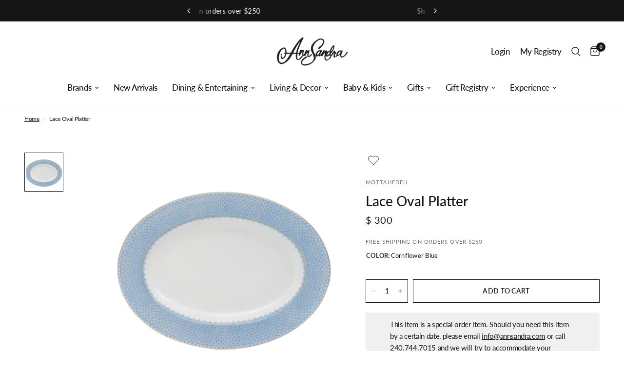

--- FILE ---
content_type: text/html; charset=utf-8
request_url: https://annsandra.com/products/cornflower-blue-lace-oval-platter
body_size: 51101
content:
<!doctype html><html class="no-js" lang="en" dir="ltr">
<head>
	<meta charset="utf-8">
	<meta http-equiv="X-UA-Compatible" content="IE=edge,chrome=1">
	<meta name="viewport" content="width=device-width, initial-scale=1, maximum-scale=5, viewport-fit=cover">
	<meta name="theme-color" content="#ffffff">
    <meta name="ahrefs-site-verification" content="abacac53271957582d949327e1e21830a549ef10465b7ef268be947e09f5154a">
	<link rel="canonical" href="https://annsandra.com/products/cornflower-blue-lace-oval-platter">
	<link rel="preconnect" href="https://cdn.shopify.com" crossorigin>
	<link rel="preload" as="style" href="//annsandra.com/cdn/shop/t/60/assets/app.css?v=62738154883627854901759414449">
<link rel="preload" as="style" href="//annsandra.com/cdn/shop/t/60/assets/product.css?v=33098592311506260521729863636">



<link href="//annsandra.com/cdn/shop/t/60/assets/animations.min.js?v=125778792411641688251729863636" as="script" rel="preload">

<link href="//annsandra.com/cdn/shop/t/60/assets/vendor.min.js?v=24387807840910288901729863636" as="script" rel="preload">
<link href="//annsandra.com/cdn/shop/t/60/assets/app.js?v=82639380125733876371729863636" as="script" rel="preload">
<link href="//annsandra.com/cdn/shop/t/60/assets/slideshow.js?v=3694593534833641341729863636" as="script" rel="preload">

<script>
window.lazySizesConfig = window.lazySizesConfig || {};
window.lazySizesConfig.expand = 250;
window.lazySizesConfig.loadMode = 1;
window.lazySizesConfig.loadHidden = false;
</script>


	<link rel="icon" type="image/png" href="//annsandra.com/cdn/shop/files/Untitled_design_12.png?crop=center&height=32&v=1714875013&width=32">

	<title>
	Lace Oval Platter &ndash; AnnSandra
	</title>

	
	<meta name="description" content="The Cornflower Blue Lace platter can be mixed with more decorative patterns. Details 15&quot; Platter. ">
	
<link rel="preconnect" href="https://fonts.shopifycdn.com" crossorigin>

<meta property="og:site_name" content="AnnSandra">
<meta property="og:url" content="https://annsandra.com/products/cornflower-blue-lace-oval-platter">
<meta property="og:title" content="Lace Oval Platter">
<meta property="og:type" content="product">
<meta property="og:description" content="The Cornflower Blue Lace platter can be mixed with more decorative patterns. Details 15&quot; Platter. "><meta property="og:image" content="http://annsandra.com/cdn/shop/products/s1476.png?v=1494608864">
  <meta property="og:image:secure_url" content="https://annsandra.com/cdn/shop/products/s1476.png?v=1494608864">
  <meta property="og:image:width" content="250">
  <meta property="og:image:height" content="250"><meta property="og:price:amount" content="300">
  <meta property="og:price:currency" content="USD"><meta name="twitter:card" content="summary_large_image">
<meta name="twitter:title" content="Lace Oval Platter">
<meta name="twitter:description" content="The Cornflower Blue Lace platter can be mixed with more decorative patterns. Details 15&quot; Platter. ">


	<link href="//annsandra.com/cdn/shop/t/60/assets/app.css?v=62738154883627854901759414449" rel="stylesheet" type="text/css" media="all" />
	<link href="//annsandra.com/cdn/shop/t/60/assets/custom.css?v=106363380852759288541729863636" rel="stylesheet" type="text/css" media="all" />
	<link href="https://giftregapp.annsandra.com/css/app.css?t=1769482193" type="text/css" rel="stylesheet"/>
	<style data-shopify>
    @font-face {
  font-family: Lato;
  font-weight: 400;
  font-style: normal;
  font-display: swap;
  src: url("//annsandra.com/cdn/fonts/lato/lato_n4.c3b93d431f0091c8be23185e15c9d1fee1e971c5.woff2") format("woff2"),
       url("//annsandra.com/cdn/fonts/lato/lato_n4.d5c00c781efb195594fd2fd4ad04f7882949e327.woff") format("woff");
}

@font-face {
  font-family: Lato;
  font-weight: 500;
  font-style: normal;
  font-display: swap;
  src: url("//annsandra.com/cdn/fonts/lato/lato_n5.b2fec044fbe05725e71d90882e5f3b21dae2efbd.woff2") format("woff2"),
       url("//annsandra.com/cdn/fonts/lato/lato_n5.f25a9a5c73ff9372e69074488f99e8ac702b5447.woff") format("woff");
}

@font-face {
  font-family: Lato;
  font-weight: 600;
  font-style: normal;
  font-display: swap;
  src: url("//annsandra.com/cdn/fonts/lato/lato_n6.38d0e3b23b74a60f769c51d1df73fac96c580d59.woff2") format("woff2"),
       url("//annsandra.com/cdn/fonts/lato/lato_n6.3365366161bdcc36a3f97cfbb23954d8c4bf4079.woff") format("woff");
}

@font-face {
  font-family: Lato;
  font-weight: 400;
  font-style: italic;
  font-display: swap;
  src: url("//annsandra.com/cdn/fonts/lato/lato_i4.09c847adc47c2fefc3368f2e241a3712168bc4b6.woff2") format("woff2"),
       url("//annsandra.com/cdn/fonts/lato/lato_i4.3c7d9eb6c1b0a2bf62d892c3ee4582b016d0f30c.woff") format("woff");
}

@font-face {
  font-family: Lato;
  font-weight: 600;
  font-style: italic;
  font-display: swap;
  src: url("//annsandra.com/cdn/fonts/lato/lato_i6.ab357ee5069e0603c2899b31e2b8ae84c4a42a48.woff2") format("woff2"),
       url("//annsandra.com/cdn/fonts/lato/lato_i6.3164fed79d7d987c1390528781c7c2f59ac7a746.woff") format("woff");
}


        @font-face {
  font-family: "Proza Libre";
  font-weight: 400;
  font-style: normal;
  font-display: swap;
  src: url("//annsandra.com/cdn/fonts/proza_libre/prozalibre_n4.f0507b32b728d57643b7359f19cd41165a2ba3ad.woff2") format("woff2"),
       url("//annsandra.com/cdn/fonts/proza_libre/prozalibre_n4.11ea93e06205ad0e376283cb5b58368f304c1fe5.woff") format("woff");
}

@font-face {
  font-family: "Proza Libre";
  font-weight: 400;
  font-style: normal;
  font-display: swap;
  src: url("//annsandra.com/cdn/fonts/proza_libre/prozalibre_n4.f0507b32b728d57643b7359f19cd41165a2ba3ad.woff2") format("woff2"),
       url("//annsandra.com/cdn/fonts/proza_libre/prozalibre_n4.11ea93e06205ad0e376283cb5b58368f304c1fe5.woff") format("woff");
}

h1,h2,h3,h4,h5,h6,
    .h1,.h2,.h3,.h4,.h5,.h6,
    .logolink.text-logo,
    .heading-font,
    .h1-xlarge,
    .h1-large,
    .customer-addresses .my-address .address-index {
    font-style: normal;
    font-weight: 400;
    font-family: "Proza Libre", sans-serif;
    }
    body,
    .body-font,
    .thb-product-detail .product-title {
    font-style: normal;
    font-weight: 400;
    font-family: Lato, sans-serif;
    }
    :root {
    --font-body-scale: 1.0;
    --font-body-line-height-scale: 1.0;
    --font-body-letter-spacing: -0.02em;
    --font-announcement-scale: 1.1;
    --font-heading-scale: 1.0;
    --font-heading-line-height-scale: 1.2;
    --font-heading-letter-spacing: 0.0em;
    --font-navigation-scale: 1.1;
    --font-product-title-scale: 1.0;
    --font-product-title-line-height-scale: 1.0;
    --button-letter-spacing: 0.02em;--bg-body: #ffffff;
        --bg-body-rgb: 255,255,255;
        --bg-body-darken: #f7f7f7;
        --payment-terms-background-color: #ffffff;--color-body: #151515;
        --color-body-rgb: 21,21,21;--color-accent: #151515;
        --color-accent-rgb: 21,21,21;--color-border: #e2e2e2;--color-form-border: #dedede;--color-announcement-bar-text: #ffffff;--color-announcement-bar-bg: #151515;--color-header-bg: #ffffff;
        --color-header-bg-rgb: 255,255,255;--color-header-text: #151515;
        --color-header-text-rgb: 21,21,21;--color-header-links: #151515;--color-header-links-hover: #151515;--color-header-icons: #151515;--color-header-border: #e2e2e2;--solid-button-background: #151515;--solid-button-label: #ffffff;--outline-button-label: #151515;--color-price: #151515;--color-star: #FD9A52;--color-dots: #151515;--color-inventory-instock: #939393;--color-inventory-lowstock: #939393;--section-spacing-mobile: 40px;--section-spacing-desktop: 45px;--button-border-radius: 0px;--color-badge-text: #ffffff;--color-badge-sold-out: #939393;--color-badge-sale: #151515;--color-badge-preorder: #666666;--badge-corner-radius: 0px;--color-footer-text: #000000;
        --color-footer-text-rgb: 0,0,0;--color-footer-link: #000000;--color-footer-link-hover: #939393;--color-footer-border: #444444;
        --color-footer-border-rgb: 68,68,68;--color-footer-bg: #f5f5f5;}.badge[data-badge="personalize"]{
            background: #aeaeae;
            }
        
.badge[data-badge="pre-order"]{
            background: #939393;
            }
        


</style>


	<script>
		window.theme = window.theme || {};
		theme = {
			settings: {
				money_with_currency_format:"$ {{amount_no_decimals}}",
				cart_drawer:false,
				product_id: 10274651075,
			},
			routes: {
				root_url: '/',
				cart_url: '/cart',
				cart_add_url: '/cart/add',
				search_url: '/search',
				cart_change_url: '/cart/change',
				cart_update_url: '/cart/update',
				predictive_search_url: '/search/suggest',
			},
			variantStrings: {
        addToCart: `Add to cart`,
        soldOut: `Sold out`,
        unavailable: `Unavailable`,
        preOrder: `Pre-order`,
      },
			strings: {
				requiresTerms: `You must agree with the terms and conditions of sales to check out`,
			}
		};
	</script>
	<script>window.performance && window.performance.mark && window.performance.mark('shopify.content_for_header.start');</script><meta name="facebook-domain-verification" content="judlw08o1ad80b4gaxyfrca51womuw">
<meta name="google-site-verification" content="mMjanFOLuX4EvPbav2eKQ6ZbQI2so9_Kxr4-e7dh-HA">
<meta id="shopify-digital-wallet" name="shopify-digital-wallet" content="/12270318/digital_wallets/dialog">
<meta name="shopify-checkout-api-token" content="47d494ebf84fd684cfcf262ce2bf493c">
<link rel="alternate" type="application/json+oembed" href="https://annsandra.com/products/cornflower-blue-lace-oval-platter.oembed">
<script async="async" src="/checkouts/internal/preloads.js?locale=en-US"></script>
<link rel="preconnect" href="https://shop.app" crossorigin="anonymous">
<script async="async" src="https://shop.app/checkouts/internal/preloads.js?locale=en-US&shop_id=12270318" crossorigin="anonymous"></script>
<script id="apple-pay-shop-capabilities" type="application/json">{"shopId":12270318,"countryCode":"US","currencyCode":"USD","merchantCapabilities":["supports3DS"],"merchantId":"gid:\/\/shopify\/Shop\/12270318","merchantName":"AnnSandra","requiredBillingContactFields":["postalAddress","email","phone"],"requiredShippingContactFields":["postalAddress","email","phone"],"shippingType":"shipping","supportedNetworks":["visa","masterCard","amex","discover","elo","jcb"],"total":{"type":"pending","label":"AnnSandra","amount":"1.00"},"shopifyPaymentsEnabled":true,"supportsSubscriptions":true}</script>
<script id="shopify-features" type="application/json">{"accessToken":"47d494ebf84fd684cfcf262ce2bf493c","betas":["rich-media-storefront-analytics"],"domain":"annsandra.com","predictiveSearch":true,"shopId":12270318,"locale":"en"}</script>
<script>var Shopify = Shopify || {};
Shopify.shop = "annsandra-3.myshopify.com";
Shopify.locale = "en";
Shopify.currency = {"active":"USD","rate":"1.0"};
Shopify.country = "US";
Shopify.theme = {"name":"Cart registry changes on Live FORK_AQ-24","id":131615293529,"schema_name":"Reformation","schema_version":"2.4.1","theme_store_id":1762,"role":"main"};
Shopify.theme.handle = "null";
Shopify.theme.style = {"id":null,"handle":null};
Shopify.cdnHost = "annsandra.com/cdn";
Shopify.routes = Shopify.routes || {};
Shopify.routes.root = "/";</script>
<script type="module">!function(o){(o.Shopify=o.Shopify||{}).modules=!0}(window);</script>
<script>!function(o){function n(){var o=[];function n(){o.push(Array.prototype.slice.apply(arguments))}return n.q=o,n}var t=o.Shopify=o.Shopify||{};t.loadFeatures=n(),t.autoloadFeatures=n()}(window);</script>
<script>
  window.ShopifyPay = window.ShopifyPay || {};
  window.ShopifyPay.apiHost = "shop.app\/pay";
  window.ShopifyPay.redirectState = null;
</script>
<script id="shop-js-analytics" type="application/json">{"pageType":"product"}</script>
<script defer="defer" async type="module" src="//annsandra.com/cdn/shopifycloud/shop-js/modules/v2/client.init-shop-cart-sync_BT-GjEfc.en.esm.js"></script>
<script defer="defer" async type="module" src="//annsandra.com/cdn/shopifycloud/shop-js/modules/v2/chunk.common_D58fp_Oc.esm.js"></script>
<script defer="defer" async type="module" src="//annsandra.com/cdn/shopifycloud/shop-js/modules/v2/chunk.modal_xMitdFEc.esm.js"></script>
<script type="module">
  await import("//annsandra.com/cdn/shopifycloud/shop-js/modules/v2/client.init-shop-cart-sync_BT-GjEfc.en.esm.js");
await import("//annsandra.com/cdn/shopifycloud/shop-js/modules/v2/chunk.common_D58fp_Oc.esm.js");
await import("//annsandra.com/cdn/shopifycloud/shop-js/modules/v2/chunk.modal_xMitdFEc.esm.js");

  window.Shopify.SignInWithShop?.initShopCartSync?.({"fedCMEnabled":true,"windoidEnabled":true});

</script>
<script>
  window.Shopify = window.Shopify || {};
  if (!window.Shopify.featureAssets) window.Shopify.featureAssets = {};
  window.Shopify.featureAssets['shop-js'] = {"shop-cart-sync":["modules/v2/client.shop-cart-sync_DZOKe7Ll.en.esm.js","modules/v2/chunk.common_D58fp_Oc.esm.js","modules/v2/chunk.modal_xMitdFEc.esm.js"],"init-fed-cm":["modules/v2/client.init-fed-cm_B6oLuCjv.en.esm.js","modules/v2/chunk.common_D58fp_Oc.esm.js","modules/v2/chunk.modal_xMitdFEc.esm.js"],"shop-cash-offers":["modules/v2/client.shop-cash-offers_D2sdYoxE.en.esm.js","modules/v2/chunk.common_D58fp_Oc.esm.js","modules/v2/chunk.modal_xMitdFEc.esm.js"],"shop-login-button":["modules/v2/client.shop-login-button_QeVjl5Y3.en.esm.js","modules/v2/chunk.common_D58fp_Oc.esm.js","modules/v2/chunk.modal_xMitdFEc.esm.js"],"pay-button":["modules/v2/client.pay-button_DXTOsIq6.en.esm.js","modules/v2/chunk.common_D58fp_Oc.esm.js","modules/v2/chunk.modal_xMitdFEc.esm.js"],"shop-button":["modules/v2/client.shop-button_DQZHx9pm.en.esm.js","modules/v2/chunk.common_D58fp_Oc.esm.js","modules/v2/chunk.modal_xMitdFEc.esm.js"],"avatar":["modules/v2/client.avatar_BTnouDA3.en.esm.js"],"init-windoid":["modules/v2/client.init-windoid_CR1B-cfM.en.esm.js","modules/v2/chunk.common_D58fp_Oc.esm.js","modules/v2/chunk.modal_xMitdFEc.esm.js"],"init-shop-for-new-customer-accounts":["modules/v2/client.init-shop-for-new-customer-accounts_C_vY_xzh.en.esm.js","modules/v2/client.shop-login-button_QeVjl5Y3.en.esm.js","modules/v2/chunk.common_D58fp_Oc.esm.js","modules/v2/chunk.modal_xMitdFEc.esm.js"],"init-shop-email-lookup-coordinator":["modules/v2/client.init-shop-email-lookup-coordinator_BI7n9ZSv.en.esm.js","modules/v2/chunk.common_D58fp_Oc.esm.js","modules/v2/chunk.modal_xMitdFEc.esm.js"],"init-shop-cart-sync":["modules/v2/client.init-shop-cart-sync_BT-GjEfc.en.esm.js","modules/v2/chunk.common_D58fp_Oc.esm.js","modules/v2/chunk.modal_xMitdFEc.esm.js"],"shop-toast-manager":["modules/v2/client.shop-toast-manager_DiYdP3xc.en.esm.js","modules/v2/chunk.common_D58fp_Oc.esm.js","modules/v2/chunk.modal_xMitdFEc.esm.js"],"init-customer-accounts":["modules/v2/client.init-customer-accounts_D9ZNqS-Q.en.esm.js","modules/v2/client.shop-login-button_QeVjl5Y3.en.esm.js","modules/v2/chunk.common_D58fp_Oc.esm.js","modules/v2/chunk.modal_xMitdFEc.esm.js"],"init-customer-accounts-sign-up":["modules/v2/client.init-customer-accounts-sign-up_iGw4briv.en.esm.js","modules/v2/client.shop-login-button_QeVjl5Y3.en.esm.js","modules/v2/chunk.common_D58fp_Oc.esm.js","modules/v2/chunk.modal_xMitdFEc.esm.js"],"shop-follow-button":["modules/v2/client.shop-follow-button_CqMgW2wH.en.esm.js","modules/v2/chunk.common_D58fp_Oc.esm.js","modules/v2/chunk.modal_xMitdFEc.esm.js"],"checkout-modal":["modules/v2/client.checkout-modal_xHeaAweL.en.esm.js","modules/v2/chunk.common_D58fp_Oc.esm.js","modules/v2/chunk.modal_xMitdFEc.esm.js"],"shop-login":["modules/v2/client.shop-login_D91U-Q7h.en.esm.js","modules/v2/chunk.common_D58fp_Oc.esm.js","modules/v2/chunk.modal_xMitdFEc.esm.js"],"lead-capture":["modules/v2/client.lead-capture_BJmE1dJe.en.esm.js","modules/v2/chunk.common_D58fp_Oc.esm.js","modules/v2/chunk.modal_xMitdFEc.esm.js"],"payment-terms":["modules/v2/client.payment-terms_Ci9AEqFq.en.esm.js","modules/v2/chunk.common_D58fp_Oc.esm.js","modules/v2/chunk.modal_xMitdFEc.esm.js"]};
</script>
<script>(function() {
  var isLoaded = false;
  function asyncLoad() {
    if (isLoaded) return;
    isLoaded = true;
    var urls = ["https:\/\/inffuse.eventscalendar.co\/plugins\/shopify\/loader.js?app=calendar\u0026shop=annsandra-3.myshopify.com\u0026shop=annsandra-3.myshopify.com","https:\/\/kickbooster.me\/shopify\/kbr.js?shop=annsandra-3.myshopify.com","https:\/\/app.zapiet.com\/js\/storepickup.js?shop=annsandra-3.myshopify.com","https:\/\/str.rise-ai.com\/?shop=annsandra-3.myshopify.com","https:\/\/strn.rise-ai.com\/?shop=annsandra-3.myshopify.com","https:\/\/d1639lhkj5l89m.cloudfront.net\/js\/storefront\/uppromote.js?shop=annsandra-3.myshopify.com","https:\/\/dr4qe3ddw9y32.cloudfront.net\/awin-shopify-integration-code.js?aid=116199\u0026v=shopifyApp_5.2.3\u0026ts=1751043101242\u0026shop=annsandra-3.myshopify.com"];
    for (var i = 0; i < urls.length; i++) {
      var s = document.createElement('script');
      s.type = 'text/javascript';
      s.async = true;
      s.src = urls[i];
      var x = document.getElementsByTagName('script')[0];
      x.parentNode.insertBefore(s, x);
    }
  };
  if(window.attachEvent) {
    window.attachEvent('onload', asyncLoad);
  } else {
    window.addEventListener('load', asyncLoad, false);
  }
})();</script>
<script id="__st">var __st={"a":12270318,"offset":-18000,"reqid":"b282dc3d-cd77-4c3f-b78c-26cabf454d83-1769482192","pageurl":"annsandra.com\/products\/cornflower-blue-lace-oval-platter","u":"73b02c59dc69","p":"product","rtyp":"product","rid":10274651075};</script>
<script>window.ShopifyPaypalV4VisibilityTracking = true;</script>
<script id="captcha-bootstrap">!function(){'use strict';const t='contact',e='account',n='new_comment',o=[[t,t],['blogs',n],['comments',n],[t,'customer']],c=[[e,'customer_login'],[e,'guest_login'],[e,'recover_customer_password'],[e,'create_customer']],r=t=>t.map((([t,e])=>`form[action*='/${t}']:not([data-nocaptcha='true']) input[name='form_type'][value='${e}']`)).join(','),a=t=>()=>t?[...document.querySelectorAll(t)].map((t=>t.form)):[];function s(){const t=[...o],e=r(t);return a(e)}const i='password',u='form_key',d=['recaptcha-v3-token','g-recaptcha-response','h-captcha-response',i],f=()=>{try{return window.sessionStorage}catch{return}},m='__shopify_v',_=t=>t.elements[u];function p(t,e,n=!1){try{const o=window.sessionStorage,c=JSON.parse(o.getItem(e)),{data:r}=function(t){const{data:e,action:n}=t;return t[m]||n?{data:e,action:n}:{data:t,action:n}}(c);for(const[e,n]of Object.entries(r))t.elements[e]&&(t.elements[e].value=n);n&&o.removeItem(e)}catch(o){console.error('form repopulation failed',{error:o})}}const l='form_type',E='cptcha';function T(t){t.dataset[E]=!0}const w=window,h=w.document,L='Shopify',v='ce_forms',y='captcha';let A=!1;((t,e)=>{const n=(g='f06e6c50-85a8-45c8-87d0-21a2b65856fe',I='https://cdn.shopify.com/shopifycloud/storefront-forms-hcaptcha/ce_storefront_forms_captcha_hcaptcha.v1.5.2.iife.js',D={infoText:'Protected by hCaptcha',privacyText:'Privacy',termsText:'Terms'},(t,e,n)=>{const o=w[L][v],c=o.bindForm;if(c)return c(t,g,e,D).then(n);var r;o.q.push([[t,g,e,D],n]),r=I,A||(h.body.append(Object.assign(h.createElement('script'),{id:'captcha-provider',async:!0,src:r})),A=!0)});var g,I,D;w[L]=w[L]||{},w[L][v]=w[L][v]||{},w[L][v].q=[],w[L][y]=w[L][y]||{},w[L][y].protect=function(t,e){n(t,void 0,e),T(t)},Object.freeze(w[L][y]),function(t,e,n,w,h,L){const[v,y,A,g]=function(t,e,n){const i=e?o:[],u=t?c:[],d=[...i,...u],f=r(d),m=r(i),_=r(d.filter((([t,e])=>n.includes(e))));return[a(f),a(m),a(_),s()]}(w,h,L),I=t=>{const e=t.target;return e instanceof HTMLFormElement?e:e&&e.form},D=t=>v().includes(t);t.addEventListener('submit',(t=>{const e=I(t);if(!e)return;const n=D(e)&&!e.dataset.hcaptchaBound&&!e.dataset.recaptchaBound,o=_(e),c=g().includes(e)&&(!o||!o.value);(n||c)&&t.preventDefault(),c&&!n&&(function(t){try{if(!f())return;!function(t){const e=f();if(!e)return;const n=_(t);if(!n)return;const o=n.value;o&&e.removeItem(o)}(t);const e=Array.from(Array(32),(()=>Math.random().toString(36)[2])).join('');!function(t,e){_(t)||t.append(Object.assign(document.createElement('input'),{type:'hidden',name:u})),t.elements[u].value=e}(t,e),function(t,e){const n=f();if(!n)return;const o=[...t.querySelectorAll(`input[type='${i}']`)].map((({name:t})=>t)),c=[...d,...o],r={};for(const[a,s]of new FormData(t).entries())c.includes(a)||(r[a]=s);n.setItem(e,JSON.stringify({[m]:1,action:t.action,data:r}))}(t,e)}catch(e){console.error('failed to persist form',e)}}(e),e.submit())}));const S=(t,e)=>{t&&!t.dataset[E]&&(n(t,e.some((e=>e===t))),T(t))};for(const o of['focusin','change'])t.addEventListener(o,(t=>{const e=I(t);D(e)&&S(e,y())}));const B=e.get('form_key'),M=e.get(l),P=B&&M;t.addEventListener('DOMContentLoaded',(()=>{const t=y();if(P)for(const e of t)e.elements[l].value===M&&p(e,B);[...new Set([...A(),...v().filter((t=>'true'===t.dataset.shopifyCaptcha))])].forEach((e=>S(e,t)))}))}(h,new URLSearchParams(w.location.search),n,t,e,['guest_login'])})(!1,!0)}();</script>
<script integrity="sha256-4kQ18oKyAcykRKYeNunJcIwy7WH5gtpwJnB7kiuLZ1E=" data-source-attribution="shopify.loadfeatures" defer="defer" src="//annsandra.com/cdn/shopifycloud/storefront/assets/storefront/load_feature-a0a9edcb.js" crossorigin="anonymous"></script>
<script crossorigin="anonymous" defer="defer" src="//annsandra.com/cdn/shopifycloud/storefront/assets/shopify_pay/storefront-65b4c6d7.js?v=20250812"></script>
<script data-source-attribution="shopify.dynamic_checkout.dynamic.init">var Shopify=Shopify||{};Shopify.PaymentButton=Shopify.PaymentButton||{isStorefrontPortableWallets:!0,init:function(){window.Shopify.PaymentButton.init=function(){};var t=document.createElement("script");t.src="https://annsandra.com/cdn/shopifycloud/portable-wallets/latest/portable-wallets.en.js",t.type="module",document.head.appendChild(t)}};
</script>
<script data-source-attribution="shopify.dynamic_checkout.buyer_consent">
  function portableWalletsHideBuyerConsent(e){var t=document.getElementById("shopify-buyer-consent"),n=document.getElementById("shopify-subscription-policy-button");t&&n&&(t.classList.add("hidden"),t.setAttribute("aria-hidden","true"),n.removeEventListener("click",e))}function portableWalletsShowBuyerConsent(e){var t=document.getElementById("shopify-buyer-consent"),n=document.getElementById("shopify-subscription-policy-button");t&&n&&(t.classList.remove("hidden"),t.removeAttribute("aria-hidden"),n.addEventListener("click",e))}window.Shopify?.PaymentButton&&(window.Shopify.PaymentButton.hideBuyerConsent=portableWalletsHideBuyerConsent,window.Shopify.PaymentButton.showBuyerConsent=portableWalletsShowBuyerConsent);
</script>
<script data-source-attribution="shopify.dynamic_checkout.cart.bootstrap">document.addEventListener("DOMContentLoaded",(function(){function t(){return document.querySelector("shopify-accelerated-checkout-cart, shopify-accelerated-checkout")}if(t())Shopify.PaymentButton.init();else{new MutationObserver((function(e,n){t()&&(Shopify.PaymentButton.init(),n.disconnect())})).observe(document.body,{childList:!0,subtree:!0})}}));
</script>
<link id="shopify-accelerated-checkout-styles" rel="stylesheet" media="screen" href="https://annsandra.com/cdn/shopifycloud/portable-wallets/latest/accelerated-checkout-backwards-compat.css" crossorigin="anonymous">
<style id="shopify-accelerated-checkout-cart">
        #shopify-buyer-consent {
  margin-top: 1em;
  display: inline-block;
  width: 100%;
}

#shopify-buyer-consent.hidden {
  display: none;
}

#shopify-subscription-policy-button {
  background: none;
  border: none;
  padding: 0;
  text-decoration: underline;
  font-size: inherit;
  cursor: pointer;
}

#shopify-subscription-policy-button::before {
  box-shadow: none;
}

      </style>

<script>window.performance && window.performance.mark && window.performance.mark('shopify.content_for_header.end');</script> <!-- Header hook for plugins -->

	<script>document.documentElement.className = document.documentElement.className.replace('no-js', 'js');</script>

   <script defer>

    /**
     * IMPORTANT!
     * Do not edit this file. Any changes made could be overwritten by Multiship at
     * any time. If you need assistance, please reach out to us at support@gist-apps.com.
     *
     * The below code is critical to the functionality of Multiship's multiple shipping
     * address and bundle features. It also greatly improves the load time of the
     * application.
     */

    if (typeof(GIST) == 'undefined') {
      window.GIST = GIST = {};
    }
    if (typeof(GIST.f) == 'undefined') {
      GIST.f = {};
    }

    

    


  </script>

  


  


      	 
 <!-- Hotjar Tracking Code for Site 6486329 (name missing) -->
 

<!-- Google Tag Manager -->
<script>(function(w,d,s,l,i){w[l]=w[l]||[];w[l].push({'gtm.start':
new Date().getTime(),event:'gtm.js'});var f=d.getElementsByTagName(s)[0],
j=d.createElement(s),dl=l!='dataLayer'?'&l='+l:'';j.async=true;j.src=
'https://www.googletagmanager.com/gtm.js?id='+i+dl;f.parentNode.insertBefore(j,f);
})(window,document,'script','dataLayer','GTM-K9C8XF8Q');</script>
<!-- End Google Tag Manager -->
<!-- BEGIN app block: shopify://apps/instafeed/blocks/head-block/c447db20-095d-4a10-9725-b5977662c9d5 --><link rel="preconnect" href="https://cdn.nfcube.com/">
<link rel="preconnect" href="https://scontent.cdninstagram.com/">


  <script>
    document.addEventListener('DOMContentLoaded', function () {
      let instafeedScript = document.createElement('script');

      
        instafeedScript.src = 'https://cdn.nfcube.com/instafeed-0ee67e15141785130cccf447f4ca1e6d.js';
      

      document.body.appendChild(instafeedScript);
    });
  </script>





<!-- END app block --><!-- BEGIN app block: shopify://apps/zepto-product-personalizer/blocks/product_personalizer_main/7411210d-7b32-4c09-9455-e129e3be4729 --><!-- BEGIN app snippet: product-personalizer -->



  
 
 

<!-- END app snippet -->
<!-- BEGIN app snippet: zepto_common --><script>
var pplr_cart = {"note":null,"attributes":{},"original_total_price":0,"total_price":0,"total_discount":0,"total_weight":0.0,"item_count":0,"items":[],"requires_shipping":false,"currency":"USD","items_subtotal_price":0,"cart_level_discount_applications":[],"checkout_charge_amount":0};
var pplr_shop_currency = "USD";
var pplr_enabled_currencies_size = 1;
var pplr_money_formate = "$ {{amount_no_decimals}}";
var pplr_manual_theme_selector=["CartCount span:first","tr:has([name*=updates])","tr img:first",".line-item__title",".cart__item--price .cart__price",".grid__item.one-half.text-right",".pplr_item_remove",".ajaxcart__qty",".header__cart-price-bubble span[data-cart-price-bubble]","form[action*=cart] [name=checkout], .proceed-to-checkout .button","Click To View Image","0","Discount Code {{ code }} is invalid","Discount code","Apply","#pplr_D_class","Subtotal","Shipping","EST. Total","400"];
</script>
<script defer src="//cdn-zeptoapps.com/product-personalizer/pplr_common.js?v=26" ></script><!-- END app snippet -->

<!-- END app block --><!-- BEGIN app block: shopify://apps/sortd-merchandiser/blocks/app-embed/5176d6ef-993f-4869-ba24-87a0a6bedcf9 -->


<script>
window.cmPercents = {
  'product_card_view': 100,
  'product_view': 100,
  'collection_view': 100,
  'product_add': 100,
  'enabled': true,
  'product_card_selector': '[role="main"] a[href*="/products"], #main a[href*="/products"], main a[href*="/products"], #shopify-section-collection-template a[href*="/products"], .collection-matrix.product-list a[href*="/products"]',
  'cart_url': '/cart',
  'store': 'annsandra-3.myshopify.com',
  'submit': '[type="submit"]',
  'root_locale': '/',
  'root': '/',
  'collection_url': '',
  'collection_handle': '',
  'collection_id': null,
  'permissions': 123,
};

window.cmTesting = {
  'tests': '[]',
  'collection_route': '/collections',
  'variantA': '',
  'variantB': '',
  'collection_handle': '',
  'canonical_enabled': false
};

if(!(window.cmPercents.permissions != 123 && sessionStorage.getItem('themePermissions') != 'true')) {
  sessionStorage.setItem('cmTests', window.cmTesting.tests);
}
</script>



<script>
var cmInserted=function(){"use strict";var m=100,t=!1,u="animationName",d="",n="Webkit Moz O ms Khtml".split(" "),e="",i=document.createElement("div"),s={strictlyNew:!0,timeout:20,addImportant:!1};if(i.style.animationName&&(t=!0),!1===t)for(var o=0;o<n.length;o++)if(void 0!==i.style[n[o]+"AnimationName"]){e=n[o],u=e+"AnimationName",d="-"+e.toLowerCase()+"-",t=!0;break}function c(t){return s.strictlyNew&&!0===t.QinsQ}function r(t,n){function e(t){t.animationName!==o&&t[u]!==o||c(t.target)||n(t.target)}var i,o="insQ_"+m++,r=s.addImportant?" !important":"";(i=document.createElement("style")).innerHTML="@"+d+"keyframes "+o+" {  from {  outline: 1px solid transparent  } to {  outline: 0px solid transparent }  }\n"+t+" { animation-duration: 0.001s"+r+"; animation-name: "+o+r+"; "+d+"animation-duration: 0.001s"+r+"; "+d+"animation-name: "+o+r+";  } ",document.head.appendChild(i);var a=setTimeout(function(){document.addEventListener("animationstart",e,!1),document.addEventListener("MSAnimationStart",e,!1),document.addEventListener("webkitAnimationStart",e,!1)},s.timeout);return{destroy:function(){clearTimeout(a),i&&(document.head.removeChild(i),i=null),document.removeEventListener("animationstart",e),document.removeEventListener("MSAnimationStart",e),document.removeEventListener("webkitAnimationStart",e)}}}function a(t){t.QinsQ=!0}function f(t){if(t)for(a(t),t=t.firstChild;t;t=t.nextSibling)void 0!==t&&1===t.nodeType&&f(t)}function l(t,n){var e,i=[],o=function(){clearTimeout(e),e=setTimeout(function(){i.forEach(f),n(i),i=[]},10)};return r(t,function(t){if(!c(t)){a(t);var n=function t(n){return c(n.parentNode)||"BODY"===n.nodeName?n:t(n.parentNode)}(t);i.indexOf(n)<0&&i.push(n),o()}})}function v(n){return!(!t||!n.match(/[^{}]/))&&(s.strictlyNew&&f(document.body),{every:function(t){return r(n,t)},summary:function(t){return l(n,t)}})}return v.config=function(t){for(var n in t)t.hasOwnProperty(n)&&(s[n]=t[n])},v}();"undefined"!=typeof module&&void 0!==module.exports&&(module.exports=cmInserted);
function cmX(){for(var e=(navigator.userAgent||"").toLowerCase(),t=[/bot/,/crawl/,/spider/,/slurp/,/curl/,/wget/,/python-requests/,/axios/,/feedfetcher/,/ia_archiver/,/facebookexternalhit/,/facebot/,/google web preview/,/googlebot/,/bingpreview/,/bingbot/,/duckduckbot/,/baiduspider/,/yandex/,/sogou/,/exabot/,/dotbot/,/msnbot/,/yahoo/,/adsbot/,/mediapartners google/,/developers google/,/embedly/,/quora link preview/,/rogerbot/,/applebot/,/tweetmemebot/,/ahrefsbot/,/semrush/,/mj12bot/,/uptimerobot/,/screamingfrog/,/pinterest/,/whatsapp/,/telegrambot/,/vkshare/,/slackbot/,/discordbot/,/flipboard/,/preview/,/phantomjs/,/headless/,/prerender/,/metauri/,/node-superagent/,/python-urllib/,/java\/[0-9\.]+/,/lighthouse/,/chrome-lighthouse/,/pagespeed/,/yadirectfetcher/,/mailru\//,/daum[ /]/,/gomezagent/,/pingdom/,/rigor/,/postman/,/firephp/,/wappalyzer/,/whatcms\//,/zgrab/,/webglance/,/webkit2png/,/analyzer/,/virtuoso/,/pageburst/,/gozilla\//,/cloudflare/,/cf-network/,/cf-edge/,/cf-connecting-ip/],r=0;r<t.length;r++)if(t[r].test(e))return!0;if(navigator.webdriver||!navigator.languages||0===navigator.languages.length||e.indexOf("headlesschrome")>=0||window._phantom||window.__nightmare||window.callPhantom)return!0;try{if("undefined"!=typeof screen&&window.innerHeight&&screen.height-window.innerHeight<0)return!0}catch(s){}return!1}class CMUtils{constructor(){}saveId(){window?.cmPercents?.collection_id&&sessionStorage.setItem("collectionReferrerId",JSON.stringify({[window.location.href.split("?")[0]]:window.cmPercents.collection_id}))}anyNotFoundIds(e,t){if(void 0!==t){for(let r=0;r<e.length;r++)if(!t[decodeURIComponent(e[r].split("/products/")[1])])return!0}return!1}fetchRedirectedURL(e){return new Promise((t,r)=>{let s=new XMLHttpRequest;s.open("GET",e,!0),s.onload=()=>{200===s.status?t(s.responseURL):r(Error("Failed to fetch redirected URL"))},s.onerror=()=>r(Error("Network error")),s.send()})}filteredProductCards(e,t,r){let s;try{s=JSON.parse(sessionStorage.getItem("viewedProductCards")||'{"cards":[]}')||{cards:[]}}catch(n){s={cards:[]}}let o=[...s.cards];e=[...new Set(e||[])];let i=e.filter(e=>{try{if(e&&e.includes("/products/")&&!s.cards.includes(e.split("/products/")[1].split("?")[0]))return o.push(e.split("/products/")[1].split("?")[0]),!0}catch(t){return!1}});if(sessionStorage.setItem("viewedProductCards",JSON.stringify({cards:o})),void 0!==t){let c=[],l=[];for(let a=0;a<i.length;a++){let d=void 0!==t?t[decodeURIComponent(i[a].split("/products/")[1])]:null;"undefined"!=typeof cmIds&&(d=d??(cmIds.find(e=>e[0]==i[a].split("/products/")[1])??[null,null])[1]),d?l.push(d):c.push(i[a])}return[c,l]}return[i,[]]}trackLinksInView(e,t){let r=new IntersectionObserver(e=>{e.forEach(e=>{e.intersectionRatio>0&&e?.target?.href&&t(e.target.href.replace(/^.*\/\/[^\/]+/,"").split("?")[0],r)})});r.observe(e)}productIdFromCollection(e=1){return new Promise(async(t,r)=>{let s=new XMLHttpRequest;if(!window.location.href){console.error("No location.href available");return}let n=window.location.href.split("?")[0];if(n&&window.cmPercents.root_locale!==window.cmPercents.root){let o;if(sessionStorage.getItem(`collection:${window.cmPercents.collection_url}`))n=sessionStorage.getItem(`collection:${window.cmPercents.collection_url}`);else{try{o=await this.fetchRedirectedURL("https://"+(window.location.host+window.cmPercents.root_locale+"/collections/"+window.cmPercents.collection_handle).replace("//","/"))}catch(i){console.error("Error fetching redirected URL:",i)}o&&(sessionStorage.setItem(`collection:${window.cmPercents.collection_url}`,o),n=o)}}n&&(s.open("GET",`${n}/products.json?limit=250${1!=e?`&page=${e}`:""}`,!0),s.responseType="json",s.onload=async function(){200===s.status&&s?.response?.products?t(s?.response?.products):t(null)},s.onerror=function(){t(null)},s.send())})}get collectionHandle(){let e=document.referrer.split("/");for(var t=0;t<e.length;t++)if("collections"==e[t]&&e.length>t+1)return e[t+1];return null}squashCart(e){let t={};return e.map(e=>t[e.product_id]=e.product_id in t?t[e.product_id]+e.quantity:e.quantity),t}findLineItemDifferences(e,t){let r={};for(let s in e)if(t.hasOwnProperty(s)){let n=e[s]-t[s];n>0&&(r[s]=n)}else r[s]=e[s];return r}get currentCart(){return new Promise((e,t)=>{let r=new XMLHttpRequest;r.open("GET",window.cmPercents.cart_url+".json",!0),r.responseType="json",r.onload=async function(){200===r.status?e(r?.response?.items):e(null)},r.onerror=function(){e(null)},r.send()})}}class CMCheckForTests{constructor(){this.tests=window?.cmPercents?.tests?JSON.parse(window.cmPercents.tests):[];try{this.#a()}catch(e){console.error("Error checking for tests:",e);try{document.body.classList.remove("cm-ab-hide")}catch(t){console.error("Error removing class cm-ab-hide:",t)}}}#b(){return Date.now().toString(36)+Math.random().toString(36).substr(2,25)+"-"+Math.floor(100*Math.random()+1)}#a(){let e=!1;if(window?.cmTesting?.tests&&window?.cmTesting?.collection_handle)try{let t=JSON.parse(window.cmTesting.tests);if(Array.isArray(t)&&t.length>0)for(let r=0;r<t.length;r++){let s=t[r],n=sessionStorage.getItem("sessionIdCm")||this.#b(),o=parseInt(n.split("-")[1])>50;if(sessionStorage.setItem("sessionIdCm",n),o&&s?.aHandle==window.cmTesting.collection_handle&&window.cmTesting?.variantB==s?.bHandle){if(!window.cmTesting?.variantB)return;if(window.cmTesting.canonical_enabled||!cmX()){let i=new URLSearchParams(window.location.search);if(i.has("cmread")){document.documentElement.classList.remove("cm-ab-hide");return}i.set("cmread","true"),e=!0,location.replace(window.cmTesting.collection_route+"/"+s?.bHandle+"?"+i.toString());return}}else if(s?.bHandle==window.cmCollectionHandle&&!o&&s?.aHandle==window.cmTesting.variantA){let c=new URLSearchParams(window.location.search);if(c.has("cmread"))return;c.set("cmread","true"),e=!0,location.replace(window.cmPercents.collection_route+"/"+s?.aHandle+"?"+c.toString());return}}}catch(l){console.error("Error parsing tests:",l)}finally{e||document.documentElement.classList.remove("cm-ab-hide")}}}const cmCheckForTests=new CMCheckForTests;class CMEventTracker{#c;#d;#e;#f;#g;#h;#i;#j;#k;#l;#m;#n;constructor(e,t){if(100==window.cmPercents.permissions&&"true"!=sessionStorage.getItem("themePermissions")||(this.#c=e,this.#m="https://us-central1-collection-merchandiser.cloudfunctions.net/event-tracking-trigger",this.#d=sessionStorage.getItem("sessionIdCm"),this.#f=new Date().toISOString(),this.#h=Shopify.shop||window?.cmPercents?.store,this.#i=[],this.#e={},this.collectionProducts,this.#k,this.#l=window?.cmPercents?.submit?document.querySelectorAll(window.cmPercents.submit):null,this.#d||(this.#d=this.#b(),sessionStorage.setItem("sessionIdCm",this.#d)),!this.#d))return;this.#g=new CMUtils,this.#g.saveId(),this.#n=1;try{this.#o()}catch(r){console.log(r)}}set setProductCardUrlsToSend(e){0==this.#i.length&&setTimeout(()=>{this.#p()},1750),this.#i.push(e)}async #p(){let a=!0;for(;this.#g.anyNotFoundIds(this.#i,this.#j)&&a;){let d=await this.#g.productIdFromCollection(this.#n);this.#n=this.#n+1;let u=Array.isArray(d)?d.reduce((e,t,r,s)=>(e[t.handle]=t.id,e),{}):{};0==Object.keys(u).length&&(a=!1),this.#j={...this.#j,...u}}let h=this.#g.filteredProductCards(this.#i,this.#j,this);h.length>0&&h[1].length>0&&this.#q("product_card_view",null,{ids:h[1],collection_id:window?.cmPercents?.collection_id||0,multiplier:parseFloat(100/window.cmPercents.product_card_view)}),this.#i=[]}async #o(){if(window?.cmPercents?.collection_id){let p=await this.#g.productIdFromCollection();this.#n=2,this.#j=Array.isArray(p)?p.reduce((e,t,r,s)=>(e[t.handle]=t.id,e),{}):{};let m=document.querySelectorAll(window.cmPercents.product_card_selector),g=e=>{this.#g.trackLinksInView(e,async(e,t)=>{t.disconnect(),this.setProductCardUrlsToSend=e})};m.forEach(e=>{g(e)}),cmInserted(window.cmPercents.product_card_selector).every(e=>{g(e)}),window.addEventListener("beforeunload",()=>{this.#p()})}}#b(){return Date.now().toString(36)+Math.random().toString(36).substr(2,25)+"-"+Math.floor(100*Math.random()+1)}#q(f,$,w){let b={event_type:f,timestamp:this.#f,session_id:this.#d,page_data:this.#e,store:this.#h};b.page_data={...b.page_data,...w},$&&(b.linkData=$);let y=new XMLHttpRequest;y.open("POST","purchase_to_product"!=f&&"product_purchase"!=f?this.#c:this.#m),y.setRequestHeader("Content-Type","application/json"),y.send(JSON.stringify(b))}#r(P){return new Promise(e=>{setTimeout(e,P)})}}"complete"===document.readyState?new CMEventTracker("https://cm-event-trigger-6deun5o54a-uw.a.run.app/event-tracking-trigger"):window.addEventListener("load",()=>{new CMEventTracker("https://cm-event-trigger-6deun5o54a-uw.a.run.app/event-tracking-trigger")});
</script>
<!-- END app block --><script src="https://cdn.shopify.com/extensions/4e276193-403c-423f-833c-fefed71819cf/forms-2298/assets/shopify-forms-loader.js" type="text/javascript" defer="defer"></script>
<link href="https://monorail-edge.shopifysvc.com" rel="dns-prefetch">
<script>(function(){if ("sendBeacon" in navigator && "performance" in window) {try {var session_token_from_headers = performance.getEntriesByType('navigation')[0].serverTiming.find(x => x.name == '_s').description;} catch {var session_token_from_headers = undefined;}var session_cookie_matches = document.cookie.match(/_shopify_s=([^;]*)/);var session_token_from_cookie = session_cookie_matches && session_cookie_matches.length === 2 ? session_cookie_matches[1] : "";var session_token = session_token_from_headers || session_token_from_cookie || "";function handle_abandonment_event(e) {var entries = performance.getEntries().filter(function(entry) {return /monorail-edge.shopifysvc.com/.test(entry.name);});if (!window.abandonment_tracked && entries.length === 0) {window.abandonment_tracked = true;var currentMs = Date.now();var navigation_start = performance.timing.navigationStart;var payload = {shop_id: 12270318,url: window.location.href,navigation_start,duration: currentMs - navigation_start,session_token,page_type: "product"};window.navigator.sendBeacon("https://monorail-edge.shopifysvc.com/v1/produce", JSON.stringify({schema_id: "online_store_buyer_site_abandonment/1.1",payload: payload,metadata: {event_created_at_ms: currentMs,event_sent_at_ms: currentMs}}));}}window.addEventListener('pagehide', handle_abandonment_event);}}());</script>
<script id="web-pixels-manager-setup">(function e(e,d,r,n,o){if(void 0===o&&(o={}),!Boolean(null===(a=null===(i=window.Shopify)||void 0===i?void 0:i.analytics)||void 0===a?void 0:a.replayQueue)){var i,a;window.Shopify=window.Shopify||{};var t=window.Shopify;t.analytics=t.analytics||{};var s=t.analytics;s.replayQueue=[],s.publish=function(e,d,r){return s.replayQueue.push([e,d,r]),!0};try{self.performance.mark("wpm:start")}catch(e){}var l=function(){var e={modern:/Edge?\/(1{2}[4-9]|1[2-9]\d|[2-9]\d{2}|\d{4,})\.\d+(\.\d+|)|Firefox\/(1{2}[4-9]|1[2-9]\d|[2-9]\d{2}|\d{4,})\.\d+(\.\d+|)|Chrom(ium|e)\/(9{2}|\d{3,})\.\d+(\.\d+|)|(Maci|X1{2}).+ Version\/(15\.\d+|(1[6-9]|[2-9]\d|\d{3,})\.\d+)([,.]\d+|)( \(\w+\)|)( Mobile\/\w+|) Safari\/|Chrome.+OPR\/(9{2}|\d{3,})\.\d+\.\d+|(CPU[ +]OS|iPhone[ +]OS|CPU[ +]iPhone|CPU IPhone OS|CPU iPad OS)[ +]+(15[._]\d+|(1[6-9]|[2-9]\d|\d{3,})[._]\d+)([._]\d+|)|Android:?[ /-](13[3-9]|1[4-9]\d|[2-9]\d{2}|\d{4,})(\.\d+|)(\.\d+|)|Android.+Firefox\/(13[5-9]|1[4-9]\d|[2-9]\d{2}|\d{4,})\.\d+(\.\d+|)|Android.+Chrom(ium|e)\/(13[3-9]|1[4-9]\d|[2-9]\d{2}|\d{4,})\.\d+(\.\d+|)|SamsungBrowser\/([2-9]\d|\d{3,})\.\d+/,legacy:/Edge?\/(1[6-9]|[2-9]\d|\d{3,})\.\d+(\.\d+|)|Firefox\/(5[4-9]|[6-9]\d|\d{3,})\.\d+(\.\d+|)|Chrom(ium|e)\/(5[1-9]|[6-9]\d|\d{3,})\.\d+(\.\d+|)([\d.]+$|.*Safari\/(?![\d.]+ Edge\/[\d.]+$))|(Maci|X1{2}).+ Version\/(10\.\d+|(1[1-9]|[2-9]\d|\d{3,})\.\d+)([,.]\d+|)( \(\w+\)|)( Mobile\/\w+|) Safari\/|Chrome.+OPR\/(3[89]|[4-9]\d|\d{3,})\.\d+\.\d+|(CPU[ +]OS|iPhone[ +]OS|CPU[ +]iPhone|CPU IPhone OS|CPU iPad OS)[ +]+(10[._]\d+|(1[1-9]|[2-9]\d|\d{3,})[._]\d+)([._]\d+|)|Android:?[ /-](13[3-9]|1[4-9]\d|[2-9]\d{2}|\d{4,})(\.\d+|)(\.\d+|)|Mobile Safari.+OPR\/([89]\d|\d{3,})\.\d+\.\d+|Android.+Firefox\/(13[5-9]|1[4-9]\d|[2-9]\d{2}|\d{4,})\.\d+(\.\d+|)|Android.+Chrom(ium|e)\/(13[3-9]|1[4-9]\d|[2-9]\d{2}|\d{4,})\.\d+(\.\d+|)|Android.+(UC? ?Browser|UCWEB|U3)[ /]?(15\.([5-9]|\d{2,})|(1[6-9]|[2-9]\d|\d{3,})\.\d+)\.\d+|SamsungBrowser\/(5\.\d+|([6-9]|\d{2,})\.\d+)|Android.+MQ{2}Browser\/(14(\.(9|\d{2,})|)|(1[5-9]|[2-9]\d|\d{3,})(\.\d+|))(\.\d+|)|K[Aa][Ii]OS\/(3\.\d+|([4-9]|\d{2,})\.\d+)(\.\d+|)/},d=e.modern,r=e.legacy,n=navigator.userAgent;return n.match(d)?"modern":n.match(r)?"legacy":"unknown"}(),u="modern"===l?"modern":"legacy",c=(null!=n?n:{modern:"",legacy:""})[u],f=function(e){return[e.baseUrl,"/wpm","/b",e.hashVersion,"modern"===e.buildTarget?"m":"l",".js"].join("")}({baseUrl:d,hashVersion:r,buildTarget:u}),m=function(e){var d=e.version,r=e.bundleTarget,n=e.surface,o=e.pageUrl,i=e.monorailEndpoint;return{emit:function(e){var a=e.status,t=e.errorMsg,s=(new Date).getTime(),l=JSON.stringify({metadata:{event_sent_at_ms:s},events:[{schema_id:"web_pixels_manager_load/3.1",payload:{version:d,bundle_target:r,page_url:o,status:a,surface:n,error_msg:t},metadata:{event_created_at_ms:s}}]});if(!i)return console&&console.warn&&console.warn("[Web Pixels Manager] No Monorail endpoint provided, skipping logging."),!1;try{return self.navigator.sendBeacon.bind(self.navigator)(i,l)}catch(e){}var u=new XMLHttpRequest;try{return u.open("POST",i,!0),u.setRequestHeader("Content-Type","text/plain"),u.send(l),!0}catch(e){return console&&console.warn&&console.warn("[Web Pixels Manager] Got an unhandled error while logging to Monorail."),!1}}}}({version:r,bundleTarget:l,surface:e.surface,pageUrl:self.location.href,monorailEndpoint:e.monorailEndpoint});try{o.browserTarget=l,function(e){var d=e.src,r=e.async,n=void 0===r||r,o=e.onload,i=e.onerror,a=e.sri,t=e.scriptDataAttributes,s=void 0===t?{}:t,l=document.createElement("script"),u=document.querySelector("head"),c=document.querySelector("body");if(l.async=n,l.src=d,a&&(l.integrity=a,l.crossOrigin="anonymous"),s)for(var f in s)if(Object.prototype.hasOwnProperty.call(s,f))try{l.dataset[f]=s[f]}catch(e){}if(o&&l.addEventListener("load",o),i&&l.addEventListener("error",i),u)u.appendChild(l);else{if(!c)throw new Error("Did not find a head or body element to append the script");c.appendChild(l)}}({src:f,async:!0,onload:function(){if(!function(){var e,d;return Boolean(null===(d=null===(e=window.Shopify)||void 0===e?void 0:e.analytics)||void 0===d?void 0:d.initialized)}()){var d=window.webPixelsManager.init(e)||void 0;if(d){var r=window.Shopify.analytics;r.replayQueue.forEach((function(e){var r=e[0],n=e[1],o=e[2];d.publishCustomEvent(r,n,o)})),r.replayQueue=[],r.publish=d.publishCustomEvent,r.visitor=d.visitor,r.initialized=!0}}},onerror:function(){return m.emit({status:"failed",errorMsg:"".concat(f," has failed to load")})},sri:function(e){var d=/^sha384-[A-Za-z0-9+/=]+$/;return"string"==typeof e&&d.test(e)}(c)?c:"",scriptDataAttributes:o}),m.emit({status:"loading"})}catch(e){m.emit({status:"failed",errorMsg:(null==e?void 0:e.message)||"Unknown error"})}}})({shopId: 12270318,storefrontBaseUrl: "https://annsandra.com",extensionsBaseUrl: "https://extensions.shopifycdn.com/cdn/shopifycloud/web-pixels-manager",monorailEndpoint: "https://monorail-edge.shopifysvc.com/unstable/produce_batch",surface: "storefront-renderer",enabledBetaFlags: ["2dca8a86"],webPixelsConfigList: [{"id":"1645314137","configuration":"{\"config\":\"{\\\"google_tag_ids\\\":[\\\"G-F13EQW5JVS\\\",\\\"GT-M38QCFRQ\\\"],\\\"target_country\\\":\\\"ZZ\\\",\\\"gtag_events\\\":[{\\\"type\\\":\\\"search\\\",\\\"action_label\\\":\\\"G-F13EQW5JVS\\\"},{\\\"type\\\":\\\"begin_checkout\\\",\\\"action_label\\\":\\\"G-F13EQW5JVS\\\"},{\\\"type\\\":\\\"view_item\\\",\\\"action_label\\\":[\\\"G-F13EQW5JVS\\\",\\\"MC-VDPHFRL3YK\\\"]},{\\\"type\\\":\\\"purchase\\\",\\\"action_label\\\":[\\\"G-F13EQW5JVS\\\",\\\"MC-VDPHFRL3YK\\\"]},{\\\"type\\\":\\\"page_view\\\",\\\"action_label\\\":[\\\"G-F13EQW5JVS\\\",\\\"MC-VDPHFRL3YK\\\"]},{\\\"type\\\":\\\"add_payment_info\\\",\\\"action_label\\\":\\\"G-F13EQW5JVS\\\"},{\\\"type\\\":\\\"add_to_cart\\\",\\\"action_label\\\":\\\"G-F13EQW5JVS\\\"}],\\\"enable_monitoring_mode\\\":false}\"}","eventPayloadVersion":"v1","runtimeContext":"OPEN","scriptVersion":"b2a88bafab3e21179ed38636efcd8a93","type":"APP","apiClientId":1780363,"privacyPurposes":[],"dataSharingAdjustments":{"protectedCustomerApprovalScopes":["read_customer_address","read_customer_email","read_customer_name","read_customer_personal_data","read_customer_phone"]}},{"id":"1478590553","configuration":"{\"shopId\":\"4818\",\"env\":\"production\",\"metaData\":\"[]\"}","eventPayloadVersion":"v1","runtimeContext":"STRICT","scriptVersion":"c5d4d7bbb4a4a4292a8a7b5334af7e3d","type":"APP","apiClientId":2773553,"privacyPurposes":[],"dataSharingAdjustments":{"protectedCustomerApprovalScopes":["read_customer_address","read_customer_email","read_customer_name","read_customer_personal_data","read_customer_phone"]}},{"id":"862257241","configuration":"{\"advertiserId\":\"116199\",\"shopDomain\":\"annsandra-3.myshopify.com\",\"appVersion\":\"shopifyApp_5.2.3\"}","eventPayloadVersion":"v1","runtimeContext":"STRICT","scriptVersion":"1a9b197b9c069133fae8fa2fc7a957a6","type":"APP","apiClientId":2887701,"privacyPurposes":["ANALYTICS","MARKETING"],"dataSharingAdjustments":{"protectedCustomerApprovalScopes":["read_customer_personal_data"]}},{"id":"657522777","configuration":"{\"accountID\": \"123\"}","eventPayloadVersion":"v1","runtimeContext":"STRICT","scriptVersion":"ae53c215948d1046f0dbb7f8d3d9009f","type":"APP","apiClientId":3094213,"privacyPurposes":[],"dataSharingAdjustments":{"protectedCustomerApprovalScopes":["read_customer_personal_data"]}},{"id":"347635801","configuration":"{\"pixelCode\":\"CIRDJKBC77U6DK9I91PG\"}","eventPayloadVersion":"v1","runtimeContext":"STRICT","scriptVersion":"22e92c2ad45662f435e4801458fb78cc","type":"APP","apiClientId":4383523,"privacyPurposes":["ANALYTICS","MARKETING","SALE_OF_DATA"],"dataSharingAdjustments":{"protectedCustomerApprovalScopes":["read_customer_address","read_customer_email","read_customer_name","read_customer_personal_data","read_customer_phone"]}},{"id":"62292057","configuration":"{\"tagID\":\"2612996650242\"}","eventPayloadVersion":"v1","runtimeContext":"STRICT","scriptVersion":"18031546ee651571ed29edbe71a3550b","type":"APP","apiClientId":3009811,"privacyPurposes":["ANALYTICS","MARKETING","SALE_OF_DATA"],"dataSharingAdjustments":{"protectedCustomerApprovalScopes":["read_customer_address","read_customer_email","read_customer_name","read_customer_personal_data","read_customer_phone"]}},{"id":"10682457","configuration":"{\"myshopifyDomain\":\"annsandra-3.myshopify.com\"}","eventPayloadVersion":"v1","runtimeContext":"STRICT","scriptVersion":"23b97d18e2aa74363140dc29c9284e87","type":"APP","apiClientId":2775569,"privacyPurposes":["ANALYTICS","MARKETING","SALE_OF_DATA"],"dataSharingAdjustments":{"protectedCustomerApprovalScopes":["read_customer_address","read_customer_email","read_customer_name","read_customer_phone","read_customer_personal_data"]}},{"id":"110919769","eventPayloadVersion":"v1","runtimeContext":"LAX","scriptVersion":"1","type":"CUSTOM","privacyPurposes":["ANALYTICS"],"name":"Google Analytics tag (migrated)"},{"id":"shopify-app-pixel","configuration":"{}","eventPayloadVersion":"v1","runtimeContext":"STRICT","scriptVersion":"0450","apiClientId":"shopify-pixel","type":"APP","privacyPurposes":["ANALYTICS","MARKETING"]},{"id":"shopify-custom-pixel","eventPayloadVersion":"v1","runtimeContext":"LAX","scriptVersion":"0450","apiClientId":"shopify-pixel","type":"CUSTOM","privacyPurposes":["ANALYTICS","MARKETING"]}],isMerchantRequest: false,initData: {"shop":{"name":"AnnSandra","paymentSettings":{"currencyCode":"USD"},"myshopifyDomain":"annsandra-3.myshopify.com","countryCode":"US","storefrontUrl":"https:\/\/annsandra.com"},"customer":null,"cart":null,"checkout":null,"productVariants":[{"price":{"amount":300.0,"currencyCode":"USD"},"product":{"title":"Lace Oval Platter","vendor":"Mottahedeh","id":"10274651075","untranslatedTitle":"Lace Oval Platter","url":"\/products\/cornflower-blue-lace-oval-platter","type":"Serving Platters \u0026 Boards"},"id":"38738518275","image":{"src":"\/\/annsandra.com\/cdn\/shop\/products\/s1476.png?v=1494608864"},"sku":"S1476","title":"Cornflower Blue","untranslatedTitle":"Cornflower Blue"}],"purchasingCompany":null},},"https://annsandra.com/cdn","fcfee988w5aeb613cpc8e4bc33m6693e112",{"modern":"","legacy":""},{"shopId":"12270318","storefrontBaseUrl":"https:\/\/annsandra.com","extensionBaseUrl":"https:\/\/extensions.shopifycdn.com\/cdn\/shopifycloud\/web-pixels-manager","surface":"storefront-renderer","enabledBetaFlags":"[\"2dca8a86\"]","isMerchantRequest":"false","hashVersion":"fcfee988w5aeb613cpc8e4bc33m6693e112","publish":"custom","events":"[[\"page_viewed\",{}],[\"product_viewed\",{\"productVariant\":{\"price\":{\"amount\":300.0,\"currencyCode\":\"USD\"},\"product\":{\"title\":\"Lace Oval Platter\",\"vendor\":\"Mottahedeh\",\"id\":\"10274651075\",\"untranslatedTitle\":\"Lace Oval Platter\",\"url\":\"\/products\/cornflower-blue-lace-oval-platter\",\"type\":\"Serving Platters \u0026 Boards\"},\"id\":\"38738518275\",\"image\":{\"src\":\"\/\/annsandra.com\/cdn\/shop\/products\/s1476.png?v=1494608864\"},\"sku\":\"S1476\",\"title\":\"Cornflower Blue\",\"untranslatedTitle\":\"Cornflower Blue\"}}]]"});</script><script>
  window.ShopifyAnalytics = window.ShopifyAnalytics || {};
  window.ShopifyAnalytics.meta = window.ShopifyAnalytics.meta || {};
  window.ShopifyAnalytics.meta.currency = 'USD';
  var meta = {"product":{"id":10274651075,"gid":"gid:\/\/shopify\/Product\/10274651075","vendor":"Mottahedeh","type":"Serving Platters \u0026 Boards","handle":"cornflower-blue-lace-oval-platter","variants":[{"id":38738518275,"price":30000,"name":"Lace Oval Platter - Cornflower Blue","public_title":"Cornflower Blue","sku":"S1476"}],"remote":false},"page":{"pageType":"product","resourceType":"product","resourceId":10274651075,"requestId":"b282dc3d-cd77-4c3f-b78c-26cabf454d83-1769482192"}};
  for (var attr in meta) {
    window.ShopifyAnalytics.meta[attr] = meta[attr];
  }
</script>
<script class="analytics">
  (function () {
    var customDocumentWrite = function(content) {
      var jquery = null;

      if (window.jQuery) {
        jquery = window.jQuery;
      } else if (window.Checkout && window.Checkout.$) {
        jquery = window.Checkout.$;
      }

      if (jquery) {
        jquery('body').append(content);
      }
    };

    var hasLoggedConversion = function(token) {
      if (token) {
        return document.cookie.indexOf('loggedConversion=' + token) !== -1;
      }
      return false;
    }

    var setCookieIfConversion = function(token) {
      if (token) {
        var twoMonthsFromNow = new Date(Date.now());
        twoMonthsFromNow.setMonth(twoMonthsFromNow.getMonth() + 2);

        document.cookie = 'loggedConversion=' + token + '; expires=' + twoMonthsFromNow;
      }
    }

    var trekkie = window.ShopifyAnalytics.lib = window.trekkie = window.trekkie || [];
    if (trekkie.integrations) {
      return;
    }
    trekkie.methods = [
      'identify',
      'page',
      'ready',
      'track',
      'trackForm',
      'trackLink'
    ];
    trekkie.factory = function(method) {
      return function() {
        var args = Array.prototype.slice.call(arguments);
        args.unshift(method);
        trekkie.push(args);
        return trekkie;
      };
    };
    for (var i = 0; i < trekkie.methods.length; i++) {
      var key = trekkie.methods[i];
      trekkie[key] = trekkie.factory(key);
    }
    trekkie.load = function(config) {
      trekkie.config = config || {};
      trekkie.config.initialDocumentCookie = document.cookie;
      var first = document.getElementsByTagName('script')[0];
      var script = document.createElement('script');
      script.type = 'text/javascript';
      script.onerror = function(e) {
        var scriptFallback = document.createElement('script');
        scriptFallback.type = 'text/javascript';
        scriptFallback.onerror = function(error) {
                var Monorail = {
      produce: function produce(monorailDomain, schemaId, payload) {
        var currentMs = new Date().getTime();
        var event = {
          schema_id: schemaId,
          payload: payload,
          metadata: {
            event_created_at_ms: currentMs,
            event_sent_at_ms: currentMs
          }
        };
        return Monorail.sendRequest("https://" + monorailDomain + "/v1/produce", JSON.stringify(event));
      },
      sendRequest: function sendRequest(endpointUrl, payload) {
        // Try the sendBeacon API
        if (window && window.navigator && typeof window.navigator.sendBeacon === 'function' && typeof window.Blob === 'function' && !Monorail.isIos12()) {
          var blobData = new window.Blob([payload], {
            type: 'text/plain'
          });

          if (window.navigator.sendBeacon(endpointUrl, blobData)) {
            return true;
          } // sendBeacon was not successful

        } // XHR beacon

        var xhr = new XMLHttpRequest();

        try {
          xhr.open('POST', endpointUrl);
          xhr.setRequestHeader('Content-Type', 'text/plain');
          xhr.send(payload);
        } catch (e) {
          console.log(e);
        }

        return false;
      },
      isIos12: function isIos12() {
        return window.navigator.userAgent.lastIndexOf('iPhone; CPU iPhone OS 12_') !== -1 || window.navigator.userAgent.lastIndexOf('iPad; CPU OS 12_') !== -1;
      }
    };
    Monorail.produce('monorail-edge.shopifysvc.com',
      'trekkie_storefront_load_errors/1.1',
      {shop_id: 12270318,
      theme_id: 131615293529,
      app_name: "storefront",
      context_url: window.location.href,
      source_url: "//annsandra.com/cdn/s/trekkie.storefront.a804e9514e4efded663580eddd6991fcc12b5451.min.js"});

        };
        scriptFallback.async = true;
        scriptFallback.src = '//annsandra.com/cdn/s/trekkie.storefront.a804e9514e4efded663580eddd6991fcc12b5451.min.js';
        first.parentNode.insertBefore(scriptFallback, first);
      };
      script.async = true;
      script.src = '//annsandra.com/cdn/s/trekkie.storefront.a804e9514e4efded663580eddd6991fcc12b5451.min.js';
      first.parentNode.insertBefore(script, first);
    };
    trekkie.load(
      {"Trekkie":{"appName":"storefront","development":false,"defaultAttributes":{"shopId":12270318,"isMerchantRequest":null,"themeId":131615293529,"themeCityHash":"10649836063158176371","contentLanguage":"en","currency":"USD","eventMetadataId":"86e7800e-e0c7-49cb-b563-2ce85b74a5d1"},"isServerSideCookieWritingEnabled":true,"monorailRegion":"shop_domain","enabledBetaFlags":["65f19447"]},"Session Attribution":{},"S2S":{"facebookCapiEnabled":false,"source":"trekkie-storefront-renderer","apiClientId":580111}}
    );

    var loaded = false;
    trekkie.ready(function() {
      if (loaded) return;
      loaded = true;

      window.ShopifyAnalytics.lib = window.trekkie;

      var originalDocumentWrite = document.write;
      document.write = customDocumentWrite;
      try { window.ShopifyAnalytics.merchantGoogleAnalytics.call(this); } catch(error) {};
      document.write = originalDocumentWrite;

      window.ShopifyAnalytics.lib.page(null,{"pageType":"product","resourceType":"product","resourceId":10274651075,"requestId":"b282dc3d-cd77-4c3f-b78c-26cabf454d83-1769482192","shopifyEmitted":true});

      var match = window.location.pathname.match(/checkouts\/(.+)\/(thank_you|post_purchase)/)
      var token = match? match[1]: undefined;
      if (!hasLoggedConversion(token)) {
        setCookieIfConversion(token);
        window.ShopifyAnalytics.lib.track("Viewed Product",{"currency":"USD","variantId":38738518275,"productId":10274651075,"productGid":"gid:\/\/shopify\/Product\/10274651075","name":"Lace Oval Platter - Cornflower Blue","price":"300.00","sku":"S1476","brand":"Mottahedeh","variant":"Cornflower Blue","category":"Serving Platters \u0026 Boards","nonInteraction":true,"remote":false},undefined,undefined,{"shopifyEmitted":true});
      window.ShopifyAnalytics.lib.track("monorail:\/\/trekkie_storefront_viewed_product\/1.1",{"currency":"USD","variantId":38738518275,"productId":10274651075,"productGid":"gid:\/\/shopify\/Product\/10274651075","name":"Lace Oval Platter - Cornflower Blue","price":"300.00","sku":"S1476","brand":"Mottahedeh","variant":"Cornflower Blue","category":"Serving Platters \u0026 Boards","nonInteraction":true,"remote":false,"referer":"https:\/\/annsandra.com\/products\/cornflower-blue-lace-oval-platter"});
      }
    });


        var eventsListenerScript = document.createElement('script');
        eventsListenerScript.async = true;
        eventsListenerScript.src = "//annsandra.com/cdn/shopifycloud/storefront/assets/shop_events_listener-3da45d37.js";
        document.getElementsByTagName('head')[0].appendChild(eventsListenerScript);

})();</script>
  <script>
  if (!window.ga || (window.ga && typeof window.ga !== 'function')) {
    window.ga = function ga() {
      (window.ga.q = window.ga.q || []).push(arguments);
      if (window.Shopify && window.Shopify.analytics && typeof window.Shopify.analytics.publish === 'function') {
        window.Shopify.analytics.publish("ga_stub_called", {}, {sendTo: "google_osp_migration"});
      }
      console.error("Shopify's Google Analytics stub called with:", Array.from(arguments), "\nSee https://help.shopify.com/manual/promoting-marketing/pixels/pixel-migration#google for more information.");
    };
    if (window.Shopify && window.Shopify.analytics && typeof window.Shopify.analytics.publish === 'function') {
      window.Shopify.analytics.publish("ga_stub_initialized", {}, {sendTo: "google_osp_migration"});
    }
  }
</script>
<script
  defer
  src="https://annsandra.com/cdn/shopifycloud/perf-kit/shopify-perf-kit-3.0.4.min.js"
  data-application="storefront-renderer"
  data-shop-id="12270318"
  data-render-region="gcp-us-east1"
  data-page-type="product"
  data-theme-instance-id="131615293529"
  data-theme-name="Reformation"
  data-theme-version="2.4.1"
  data-monorail-region="shop_domain"
  data-resource-timing-sampling-rate="10"
  data-shs="true"
  data-shs-beacon="true"
  data-shs-export-with-fetch="true"
  data-shs-logs-sample-rate="1"
  data-shs-beacon-endpoint="https://annsandra.com/api/collect"
></script>
</head>
<body class="animations-true button-uppercase-true navigation-uppercase-false product-title-uppercase-false template-product template-product">
	<!-- Google Tag Manager (noscript) -->
	<noscript><iframe src="https://www.googletagmanager.com/ns.html?id=GTM-K9C8XF8Q"
	height="0" width="0" style="display:none;visibility:hidden"></iframe></noscript>
	<!-- End Google Tag Manager (noscript) -->
	<a class="screen-reader-shortcut" href="#main-content">Skip to content</a>
	<div id="wrapper">
		<!-- BEGIN sections: header-group -->
<div id="shopify-section-sections--16348184871001__announcement-bar" class="shopify-section shopify-section-group-header-group announcement-bar-section"><link href="//annsandra.com/cdn/shop/t/60/assets/announcement-bar.css?v=43488679924873830611729863636" rel="stylesheet" type="text/css" media="all" /><div class="announcement-bar">
			<div class="announcement-bar--inner direction-left announcement-bar--carousel" style="--marquee-speed: 20s"><slide-show class="carousel" data-autoplay="5000"><div class="announcement-bar--item carousel__slide" >Free shipping on orders over $250</div><div class="announcement-bar--item carousel__slide" ><a href="/pages/shop-our-instagram" target="_blank">Shop Our Instagram</a></div><div class="flickity-nav flickity-prev" tabindex="0">
        <svg width="6" height="10" viewBox="0 0 6 10" fill="none" xmlns="http://www.w3.org/2000/svg">
            <path d="M5 1L1 5L5 9" stroke="var(--color-body, #151515)" stroke-width="1.2" stroke-linecap="round"
                  stroke-linejoin="round"/>
        </svg>
    </div>
						<div class="flickity-nav flickity-next" tabindex="0">
        <svg width="6" height="10" viewBox="0 0 6 10" fill="none" xmlns="http://www.w3.org/2000/svg">
            <path d="M1 1L5 5L1 9" stroke="var(--color-body, #151515)" stroke-width="1.2" stroke-linecap="round"
                  stroke-linejoin="round"/>
        </svg>
    </div></slide-show></div>
		</div>
<style> #shopify-section-sections--16348184871001__announcement-bar .announcement-bar--carousel .carousel__slide {line-height: normal;} </style></div><div id="shopify-section-sections--16348184871001__header" class="shopify-section shopify-section-group-header-group header-section"><header id="header" class="header style4 header--shadow-small transparent--false header-sticky--active" style="--header-font: "Proza Libre";">
	<div class="row expanded">
		<div class="small-12 columns"><div class="thb-header-mobile-left">
	<details class="mobile-toggle-wrapper">
	<summary class="mobile-toggle">
		<span></span>
		<span></span>
		<span></span>
	</summary><nav id="mobile-menu" class="mobile-menu-drawer" role="dialog" tabindex="-1">
	<div class="mobile-menu-drawer--inner">
      <div class="search-form-container">
          <form role="search" method="get" class="searchform" action="/search">
					<fieldset>
						<label for="side-panel-search-input visually-hidden">Search</label>
						<input id="side-panel-search-input" type="search" class="search-field" placeholder="Search for anything" value="" name="q" autocomplete="off">
        <svg width="19" height="20" viewBox="0 0 19 20" fill="none" xmlns="http://www.w3.org/2000/svg">
            <path d="M13 13.5L17.7495 18.5M15 8C15 11.866 11.866 15 8 15C4.13401 15 1 11.866 1 8C1 4.13401 4.13401 1 8 1C11.866 1 15 4.13401 15 8Z"
                  stroke="var(--color-header-icons, --color-accent)" stroke-width="1.4" stroke-linecap="round"
                  stroke-linejoin="round"/>
        </svg>
    </fieldset>
    		</form>
      </div><ul class="mobile-menu"><li><details class="link-container">
							<summary class="parent-link">
                              Brands
                              <span>
        <svg width="9" height="5" viewBox="0 0 9 5" stroke="var(--color-accent)" style="transform:rotate(-90deg);"
             fill="none" xmlns="http://www.w3.org/2000/svg">
            <path fill-rule="evenodd" clip-rule="evenodd"
                  d="M0.0898438 0.698631L0.739526 0L4.08984 3.60274L7.44016 0L8.08984 0.698631L4.08984 5L0.0898438 0.698631Z"
                  fill="#F2F2F2"/>
        </svg>
    </span></summary>
							<ul class="sub-menu">
								<li class="parent-link-back">
									<button><span>
        <svg width="14" height="10" viewBox="0 0 14 10" fill="none" xmlns="http://www.w3.org/2000/svg">
            <path d="M13.1778 5H7.08891H1.00002M1.00002 5L5.00002 1M1.00002 5L5.00002 9" stroke="var(--color-accent)"
                  stroke-width="1.1" stroke-linecap="round" stroke-linejoin="round"/>
        </svg>
    </span> Brands</button>
								</li><li><div class="link-container">
											<summary>
                                            <a href="#" title="Legacy Brands">Legacy Brands</a>
                                            </summary>
											<ul class="sub-menu alternative" tabindex="-1"><li>
														<a href="/collections/alain-saint-joanis" title="Alain Saint-Joanis" role="menuitem">Alain Saint-Joanis </a>
													</li><li>
														<a href="/collections/assouline-1" title="Assouline" role="menuitem">Assouline </a>
													</li><li>
														<a href="/collections/baccarat-1" title="Baccarat" role="menuitem">Baccarat </a>
													</li><li>
														<a href="/collections/bernardaud" title="Bernardaud" role="menuitem">Bernardaud </a>
													</li><li>
														<a href="/collections/christofle" title="Christofle" role="menuitem">Christofle </a>
													</li><li>
														<a href="/collections/daum" title="Daum" role="menuitem">Daum </a>
													</li><li>
														<a href="/collections/herend" title="Herend" role="menuitem">Herend </a>
													</li><li>
														<a href="/collections/lalique" title="Lalique" role="menuitem">Lalique </a>
													</li><li>
														<a href="/collections/lladro" title="Lladró" role="menuitem">Lladró </a>
													</li><li>
														<a href="/collections/missoni-home-1" title="Missoni Home" role="menuitem">Missoni Home </a>
													</li><li>
														<a href="/collections/william-yeoward" title="William Yeoward" role="menuitem">William Yeoward </a>
													</li><li>
														<a href="/collections/royal-crown-derby" title="Royal Crown Derby" role="menuitem">Royal Crown Derby </a>
													</li></ul>
										</div></li><li><div class="link-container">
											<summary>
                                            <a href="#" title="Featured Brands">Featured Brands</a>
                                            </summary>
											<ul class="sub-menu alternative" tabindex="-1"><li>
														<a href="/collections/anastasio-home" title="Anastasio Home" role="menuitem">Anastasio Home </a>
													</li><li>
														<a href="/collections/by-robynblair-1" title="by robynblair" role="menuitem">by robynblair </a>
													</li><li>
														<a href="/collections/dumae" title="Dumæ" role="menuitem">Dumæ </a>
													</li><li>
														<a href="/collections/helle-mardahl" title="Helle Mardahl" role="menuitem">Helle Mardahl </a>
													</li><li>
														<a href="/collections/kelly-wearstler" title="Kelly Wearstler" role="menuitem">Kelly Wearstler </a>
													</li><li>
														<a href="/collections/klein-reid" title="Klein Reid" role="menuitem">Klein Reid </a>
													</li><li>
														<a href="/collections/lobjet" title="L&#39;Objet" role="menuitem">L'Objet </a>
													</li><li>
														<a href="/collections/molecot-1" title="Molecot" role="menuitem">Molecot </a>
													</li><li>
														<a href="/collections/reflections-copenhagen" title="Reflections Copenhagen" role="menuitem">Reflections Copenhagen </a>
													</li><li>
														<a href="/collections/the-bms-1" title="the bms." role="menuitem">the bms. </a>
													</li><li>
														<a href="/collections/tina-frey-designs" title="Tina Frey Designs" role="menuitem">Tina Frey Designs </a>
													</li></ul>
										</div></li><li><div class="link-container">
											<summary>
                                            <a href="#" title="New Arrivals">New Arrivals</a>
                                            </summary>
											<ul class="sub-menu alternative" tabindex="-1"><li>
														<a href="/collections/richard-ginori" title="Ginori 1735" role="menuitem">Ginori 1735 </a>
													</li><li>
														<a href="/collections/greg-natale" title="Greg Natale" role="menuitem">Greg Natale </a>
													</li><li>
														<a href="/collections/hestia-living" title="Hestia Living" role="menuitem">Hestia Living </a>
													</li><li>
														<a href="/collections/jamie-young" title="Jamie Young" role="menuitem">Jamie Young </a>
													</li><li>
														<a href="/collections/match" title="Match" role="menuitem">Match </a>
													</li><li>
														<a href="/collections/moser" title="Moser" role="menuitem">Moser </a>
													</li><li>
														<a href="/collections/tara-wilson-designs" title="Tara Wilson Designs" role="menuitem">Tara Wilson Designs </a>
													</li></ul>
										</div></li><li><a href="/pages/brand-list" title="Brands A-Z">Brands A-Z</a></li>
                                  <li>
                                      <div class="mobile-promotion-holder"><div class="columns small-12">
										<div class="mega-menu-promotion"><a href="https://annsandra.com/pages/about-us?view=vendor-list">
<img class="lazyload no-blur " width="360" height="420" data-sizes="auto" src="//annsandra.com/cdn/shop/files/6_113d8515-cdbb-4b39-868d-f97610958653.png?v=1715130997" data-srcset="//annsandra.com/cdn/shop/files/6_113d8515-cdbb-4b39-868d-f97610958653_670x_crop_center.png?v=1715130997 670w" fetchpriority="low" alt="" style="object-position: 50.0% 50.0%;" />
<noscript>
<img width="360" height="420" sizes="auto" src="//annsandra.com/cdn/shop/files/6_113d8515-cdbb-4b39-868d-f97610958653.png?v=1715130997" srcset="//annsandra.com/cdn/shop/files/6_113d8515-cdbb-4b39-868d-f97610958653_670x_crop_center.png?v=1715130997 670w" alt="" fetchpriority="low" loading="lazy" style="object-position: 50.0% 50.0%;" />
</noscript>
</a><div class="mega-menu-promotion--cover"><p class="heading-font">Brands A - Z</p><a href="https://annsandra.com/pages/about-us?view=vendor-list" class="text-button white">Discover</a></div>
</div>

									</div></div>
                                  </li></ul>
						</details></li><li><a href="/collections/new-arrivals" title="New Arrivals">New Arrivals</a></li><li><details class="link-container">
							<summary class="parent-link">
                              Dining & Entertaining
                              <span>
        <svg width="9" height="5" viewBox="0 0 9 5" stroke="var(--color-accent)" style="transform:rotate(-90deg);"
             fill="none" xmlns="http://www.w3.org/2000/svg">
            <path fill-rule="evenodd" clip-rule="evenodd"
                  d="M0.0898438 0.698631L0.739526 0L4.08984 3.60274L7.44016 0L8.08984 0.698631L4.08984 5L0.0898438 0.698631Z"
                  fill="#F2F2F2"/>
        </svg>
    </span></summary>
							<ul class="sub-menu">
								<li class="parent-link-back">
									<button><span>
        <svg width="14" height="10" viewBox="0 0 14 10" fill="none" xmlns="http://www.w3.org/2000/svg">
            <path d="M13.1778 5H7.08891H1.00002M1.00002 5L5.00002 1M1.00002 5L5.00002 9" stroke="var(--color-accent)"
                  stroke-width="1.1" stroke-linecap="round" stroke-linejoin="round"/>
        </svg>
    </span> Dining & Entertaining</button>
								</li><li><div class="link-container">
											<summary>
                                            <a href="/collections/dinnerware-1" title="Dinnerware">Dinnerware</a>
                                            </summary>
											<ul class="sub-menu alternative" tabindex="-1"><li>
														<a href="https://annsandra.com/collections/dinnerware-1?filter.p.product_type=Dinnerware+Collections" title="Dinnerware Collections" role="menuitem">Dinnerware Collections </a>
													</li><li>
														<a href="https://annsandra.com/collections/dinnerware-1?filter.p.product_type=Plates+-+Dinner" title="Dinner Plates" role="menuitem">Dinner Plates </a>
													</li><li>
														<a href="https://annsandra.com/collections/dinnerware-1?filter.p.product_type=Plates+-+Salad+%26+Dessert" title="Salad &amp; Dessert Plates" role="menuitem">Salad & Dessert Plates </a>
													</li><li>
														<a href="https://annsandra.com/collections/dinnerware-1?filter.p.product_type=Bowls+-+Dinner+%26+Breakfast" title="Dinner &amp; Breakfast Bowls" role="menuitem">Dinner & Breakfast Bowls </a>
													</li><li>
														<a href="https://annsandra.com/collections/dinnerware-1?filter.p.product_type=Plates%3A+Bread+%26+Butter" title="Bread &amp; Butter Plates" role="menuitem">Bread & Butter Plates </a>
													</li><li>
														<a href="https://annsandra.com/collections/dinnerware-1?filter.p.product_type=Mugs+%26+Tea+Cups" title="Mugs &amp; Tea Cups" role="menuitem">Mugs & Tea Cups </a>
													</li><li>
														<a href="https://annsandra.com/collections/dinnerware-1?filter.p.product_type=Plates+-+Service+%26+Chargers" title="Chargers &amp; Service Plates" role="menuitem">Chargers & Service Plates </a>
													</li><li>
														<a href="/collections/dinnerware-1" title="Shop All Dinnerware" role="menuitem">Shop All Dinnerware </a>
													</li></ul>
										</div></li><li><div class="link-container">
											<summary>
                                            <a href="/collections/glassware-barware" title="Glassware & Barware">Glassware & Barware</a>
                                            </summary>
											<ul class="sub-menu alternative" tabindex="-1"><li>
														<a href="https://annsandra.com/collections/glassware-barware?filter.p.product_type=Cocktail+Glasses" title="Cocktail Glasses" role="menuitem">Cocktail Glasses </a>
													</li><li>
														<a href="https://annsandra.com/collections/glassware-barware?filter.p.product_type=Wine+%26+Champagne+Glasses" title="Wine &amp; Champagne Glasses" role="menuitem">Wine & Champagne Glasses </a>
													</li><li>
														<a href="https://annsandra.com/collections/glassware-barware?filter.p.product_type=Drinking+Glasses" title="Drinking Glasses" role="menuitem">Drinking Glasses </a>
													</li><li>
														<a href="https://annsandra.com/collections/glassware-barware?filter.p.product_type=Decanters+%26+Carafes" title="Decanters &amp; Carafes" role="menuitem">Decanters & Carafes </a>
													</li><li>
														<a href="https://annsandra.com/collections/glassware-barware?filter.p.product_type=Ice+Buckets+%26+Champagne+Coolers" title="Ice Buckets &amp; Coolers" role="menuitem">Ice Buckets & Coolers </a>
													</li><li>
														<a href="https://annsandra.com/collections/glassware-barware?filter.p.product_type=Pitchers" title="Pitchers" role="menuitem">Pitchers </a>
													</li><li>
														<a href="https://annsandra.com/collections/glassware-barware?filter.p.product_type=Coasters+%26+Cocktail+Napkins" title="Coasters &amp; Cocktail Napkins" role="menuitem">Coasters & Cocktail Napkins </a>
													</li><li>
														<a href="https://annsandra.com/collections/glassware-barware?filter.p.product_type=Bar+Tools" title="Bar Tools" role="menuitem">Bar Tools </a>
													</li><li>
														<a href="/collections/glassware-barware" title="Shop All Glassware &amp; Barware" role="menuitem">Shop All Glassware & Barware </a>
													</li></ul>
										</div></li><li><div class="link-container">
											<summary>
                                            <a href="/collections/serveware" title="Serveware">Serveware</a>
                                            </summary>
											<ul class="sub-menu alternative" tabindex="-1"><li>
														<a href="https://annsandra.com/collections/serveware?filter.p.product_type=Serving+Bowls&sort_by=manual" title="Serving Bowls" role="menuitem">Serving Bowls </a>
													</li><li>
														<a href="https://annsandra.com/collections/serveware?filter.p.product_type=Serving+Platters+%26+Boards&sort_by=manual" title="Serving Platters &amp; Boards" role="menuitem">Serving Platters & Boards </a>
													</li><li>
														<a href="https://annsandra.com/collections/serveware?filter.p.product_type=Serving+Trays&sort_by=manual" title="Trays" role="menuitem">Trays </a>
													</li><li>
														<a href="https://annsandra.com/collections/serveware?filter.p.product_type=Dessert+Serveware&sort_by=manual" title="Dessert Serveware" role="menuitem">Dessert Serveware </a>
													</li><li>
														<a href="https://annsandra.com/collections/serveware?filter.p.product_type=Coffee+%26+Tea+Accessories&sort_by=manual" title="Coffee &amp; Tea Accessories" role="menuitem">Coffee & Tea Accessories </a>
													</li><li>
														<a href="https://annsandra.com/collections/serveware?filter.p.product_type=Serving+Utensils&sort_by=manual" title="Serving Utensils" role="menuitem">Serving Utensils </a>
													</li><li>
														<a href="https://annsandra.com/collections/serveware?filter.p.product_type=Condiment+%26+Dressing+Servers&sort_by=manual" title="Condiment Servers" role="menuitem">Condiment Servers </a>
													</li><li>
														<a href="/collections/serveware" title="Shop All Serveware" role="menuitem">Shop All Serveware </a>
													</li></ul>
										</div></li><li><div class="link-container">
											<summary>
                                            <a href="/collections/table-accents-1" title="Table Accents">Table Accents</a>
                                            </summary>
											<ul class="sub-menu alternative" tabindex="-1"><li>
														<a href="https://annsandra.com/collections/table-accents-1?filter.p.product_type=Candle+Holders" title="Candle Holders" role="menuitem">Candle Holders </a>
													</li><li>
														<a href="https://annsandra.com/collections/table-accents-1?filter.p.product_type=Placemats" title="Placemats" role="menuitem">Placemats </a>
													</li><li>
														<a href="https://annsandra.com/collections/table-accents-1?filter.p.product_type=Napkins" title="Napkins" role="menuitem">Napkins </a>
													</li><li>
														<a href="https://annsandra.com/collections/table-accents-1?filter.p.product_type=Napkin+Rings" title="Napkin Rings" role="menuitem">Napkin Rings </a>
													</li><li>
														<a href="https://annsandra.com/collections/table-accents-1?filter.p.product_type=Tablecloths+%26+Runners" title="Table Cloths &amp; Runners" role="menuitem">Table Cloths & Runners </a>
													</li><li>
														<a href="https://annsandra.com/collections/table-accents-1?filter.p.product_type=Coasters+%26+Cocktail+Napkins" title="Coasters &amp; Cocktail Napkins" role="menuitem">Coasters & Cocktail Napkins </a>
													</li><li>
														<a href="https://annsandra.com/collections/table-accents-1?filter.p.product_type=Salt+%26+Pepper+Shakers" title="Salt &amp; Pepper Shakers" role="menuitem">Salt & Pepper Shakers </a>
													</li><li>
														<a href="/collections/judaica" title="Judaica" role="menuitem">Judaica </a>
													</li><li>
														<a href="/collections/table-accents-1" title="Shop All Table Accents" role="menuitem">Shop All Table Accents </a>
													</li></ul>
										</div></li><li><div class="link-container">
											<summary>
                                            <a href="/collections/kitchen" title="Kitchen">Kitchen</a>
                                            </summary>
											<ul class="sub-menu alternative" tabindex="-1"><li>
														<a href="https://annsandra.com/collections/kitchen?filter.p.product_type=Cookware+%26+Bakeware" title="Cookware &amp; Bakeware" role="menuitem">Cookware & Bakeware </a>
													</li><li>
														<a href="https://annsandra.com/collections/kitchen?filter.p.product_type=Appliances" title="Appliances" role="menuitem">Appliances </a>
													</li><li>
														<a href="https://annsandra.com/collections/kitchen?filter.p.product_type=Canisters" title="Canisters" role="menuitem">Canisters </a>
													</li><li>
														<a href="https://annsandra.com/collections/kitchen?filter.p.product_type=Kitchen+Knives" title="Kitchen Knives" role="menuitem">Kitchen Knives </a>
													</li><li>
														<a href="https://annsandra.com/collections/kitchen?filter.p.product_type=Pitchers" title="Pitchers" role="menuitem">Pitchers </a>
													</li><li>
														<a href="https://annsandra.com/collections/kitchen?filter.p.product_type=Salt+%26+Pepper+Mills" title="Salt &amp; Pepper Mills" role="menuitem">Salt & Pepper Mills </a>
													</li><li>
														<a href="https://annsandra.com/collections/kitchen?filter.p.product_type=Kitchen+Accessories" title="Kitchen Accessories" role="menuitem">Kitchen Accessories </a>
													</li><li>
														<a href="/collections/kitchen" title="Shop All Kitchen" role="menuitem">Shop All Kitchen </a>
													</li></ul>
										</div></li><li><div class="link-container">
											<summary>
                                            <a href="/collections/flatware" title="Flatware">Flatware</a>
                                            </summary>
											<ul class="sub-menu alternative" tabindex="-1"><li>
														<a href="/collections/flatware-collections" title="Flatware Collections" role="menuitem">Flatware Collections </a>
													</li><li>
														<a href="https://annsandra.com/collections/flatware?filter.p.product_type=Five+Piece+Place+Settings" title="Five Piece Place Settings" role="menuitem">Five Piece Place Settings </a>
													</li></ul>
										</div></li><li><div class="link-container">
											<summary>
                                            <a href="#" title="New & Featured">New & Featured</a>
                                            </summary>
											<ul class="sub-menu alternative" tabindex="-1"><li>
														<a href="/collections/best-sellers-d-e" title="Best-Sellers" role="menuitem">Best-Sellers </a>
													</li><li>
														<a href="/collections/modern-neutrals" title="Modern Neutrals" role="menuitem">Modern Neutrals </a>
													</li><li>
														<a href="/collections/colorful-dinnerware-2" title="Colorful Tableware" role="menuitem">Colorful Tableware </a>
													</li><li>
														<a href="https://annsandra.com/collections/dining-entertaining-1?filter.v.option.color=Gold" title="Gold Tableware" role="menuitem">Gold Tableware </a>
													</li><li>
														<a href="https://annsandra.com/collections/dining-entertaining-1?filter.v.option.color=Platinum&filter.v.option.color=Silver" title="Platinum &amp; Silver Tableware" role="menuitem">Platinum & Silver Tableware </a>
													</li><li>
														<a href="/collections/outdoor-dining-entertaining" title="Outdoor Dining &amp; Entertaining" role="menuitem">Outdoor Dining & Entertaining </a>
													</li></ul>
										</div></li>
                                  <li>
                                      <div class="mobile-promotion-holder"></div>
                                  </li></ul>
						</details></li><li><details class="link-container">
							<summary class="parent-link">
                              Living & Decor
                              <span>
        <svg width="9" height="5" viewBox="0 0 9 5" stroke="var(--color-accent)" style="transform:rotate(-90deg);"
             fill="none" xmlns="http://www.w3.org/2000/svg">
            <path fill-rule="evenodd" clip-rule="evenodd"
                  d="M0.0898438 0.698631L0.739526 0L4.08984 3.60274L7.44016 0L8.08984 0.698631L4.08984 5L0.0898438 0.698631Z"
                  fill="#F2F2F2"/>
        </svg>
    </span></summary>
							<ul class="sub-menu">
								<li class="parent-link-back">
									<button><span>
        <svg width="14" height="10" viewBox="0 0 14 10" fill="none" xmlns="http://www.w3.org/2000/svg">
            <path d="M13.1778 5H7.08891H1.00002M1.00002 5L5.00002 1M1.00002 5L5.00002 9" stroke="var(--color-accent)"
                  stroke-width="1.1" stroke-linecap="round" stroke-linejoin="round"/>
        </svg>
    </span> Living & Decor</button>
								</li><li><div class="link-container">
											<summary>
                                            <a href="/collections/living-decor" title="Living & Decor">Living & Decor</a>
                                            </summary>
											<ul class="sub-menu alternative" tabindex="-1"><li>
														<a href="/collections/books-bookends" title="Books &amp; Bookends" role="menuitem">Books & Bookends </a>
													</li><li>
														<a href="/collections/vases" title="Vases" role="menuitem">Vases </a>
													</li><li>
														<a href="/collections/decorative-trays-bowls" title="Decorative Trays &amp; Bowls" role="menuitem">Decorative Trays & Bowls </a>
													</li><li>
														<a href="/collections/candle-holders-home-fragrance" title="Candles &amp; Holders" role="menuitem">Candles & Holders </a>
													</li><li>
														<a href="/collections/picture-frames-2" title="Picture Frames" role="menuitem">Picture Frames </a>
													</li><li>
														<a href="/collections/pillows-throws" title="Pillows &amp; Throws" role="menuitem">Pillows & Throws </a>
													</li><li>
														<a href="/collections/decorative-objects" title="Decorative Objects" role="menuitem">Decorative Objects </a>
													</li><li>
														<a href="/collections/florals" title="Florals" role="menuitem">Florals </a>
													</li><li>
														<a href="/collections/decorative-storage" title="Decorative Storage" role="menuitem">Decorative Storage </a>
													</li><li>
														<a href="/collections/lighting-1" title="Lighting &amp; Furniture" role="menuitem">Lighting & Furniture </a>
													</li><li>
														<a href="/collections/games" title="Games" role="menuitem">Games </a>
													</li><li>
														<a href="/collections/pet-accessories" title="Pet Accessories" role="menuitem">Pet Accessories </a>
													</li><li>
														<a href="/collections/travel" title="Travel" role="menuitem">Travel </a>
													</li><li>
														<a href="/collections/collectibles" title="Collectibles" role="menuitem">Collectibles </a>
													</li><li>
														<a href="/collections/living-decor" title="Shop All Living &amp; Decor" role="menuitem">Shop All Living & Decor </a>
													</li></ul>
										</div></li><li><div class="link-container">
											<summary>
                                            <a href="#" title="New & Featured">New & Featured</a>
                                            </summary>
											<ul class="sub-menu alternative" tabindex="-1"><li>
														<a href="/collections/living-decor-best-sellers" title="Best-Sellers" role="menuitem">Best-Sellers </a>
													</li><li>
														<a href="/collections/fall-favorites-1" title="Fall Style" role="menuitem">Fall Style </a>
													</li><li>
														<a href="/collections/dark-decor" title="Dark &amp; Moody" role="menuitem">Dark & Moody </a>
													</li><li>
														<a href="/collections/stone" title="Luxury Stones" role="menuitem">Luxury Stones </a>
													</li><li>
														<a href="/collections/crystal-accents" title="Crystal Accents" role="menuitem">Crystal Accents </a>
													</li><li>
														<a href="/collections/lucite" title="Acrylic &amp; Lucite" role="menuitem">Acrylic & Lucite </a>
													</li><li>
														<a href="https://annsandra.com/collections/living-decor?filter.v.option.color=Gold&filter.v.option.color=Platinum&filter.v.option.color=Silver&sort_by=created-descending" title="Mixed Metals" role="menuitem">Mixed Metals </a>
													</li><li>
														<a href="/collections/black-white-1" title="Black &amp; White" role="menuitem">Black & White </a>
													</li><li>
														<a href="/collections/natural-tones" title="Natural Tones" role="menuitem">Natural Tones </a>
													</li><li>
														<a href="/collections/colorful-accents" title="Colorful Accents" role="menuitem">Colorful Accents </a>
													</li></ul>
										</div></li><li><div class="link-container">
											<summary>
                                            <a href="#" title="Shop By Room">Shop By Room</a>
                                            </summary>
											<ul class="sub-menu alternative" tabindex="-1"><li>
														<a href="/collections/nightstand-decor" title="Bedroom" role="menuitem">Bedroom </a>
													</li><li>
														<a href="/collections/vanity-bath-1" title="Bathroom" role="menuitem">Bathroom </a>
													</li><li>
														<a href="/collections/entrance" title="Entryway" role="menuitem">Entryway </a>
													</li><li>
														<a href="/collections/kitchen" title="Kitchen" role="menuitem">Kitchen </a>
													</li><li>
														<a href="/collections/bachelor" title="His Place" role="menuitem">His Place </a>
													</li><li>
														<a href="/collections/coffee-table-picks-1" title="Living Room &amp; Coffee Table" role="menuitem">Living Room & Coffee Table </a>
													</li><li>
														<a href="/collections/nursery-bedroom" title="Nursery &amp; Kids&#39; Room " role="menuitem">Nursery & Kids' Room  </a>
													</li><li>
														<a href="/collections/office" title="Office" role="menuitem">Office </a>
													</li></ul>
										</div></li>
                                  <li>
                                      <div class="mobile-promotion-holder"><div class="columns small-12">
										<div class="mega-menu-promotion"><a href="/collections/living-decor-best-sellers">
<img class="lazyload no-blur " width="360" height="420" data-sizes="auto" src="//annsandra.com/cdn/shop/files/Reformation_Mega_Menu_10_74440105-c3ed-4656-a74e-2f5b184c119c.png?v=1740758847" data-srcset="//annsandra.com/cdn/shop/files/Reformation_Mega_Menu_10_74440105-c3ed-4656-a74e-2f5b184c119c_670x_crop_center.png?v=1740758847 670w" fetchpriority="low" alt="" style="object-position: 50.0% 50.0%;" />
<noscript>
<img width="360" height="420" sizes="auto" src="//annsandra.com/cdn/shop/files/Reformation_Mega_Menu_10_74440105-c3ed-4656-a74e-2f5b184c119c.png?v=1740758847" srcset="//annsandra.com/cdn/shop/files/Reformation_Mega_Menu_10_74440105-c3ed-4656-a74e-2f5b184c119c_670x_crop_center.png?v=1740758847 670w" alt="" fetchpriority="low" loading="lazy" style="object-position: 50.0% 50.0%;" />
</noscript>
</a><div class="mega-menu-promotion--cover"><p class="heading-font">Best-Sellers</p><a href="/collections/living-decor-best-sellers" class="text-button white">Discover</a></div>
</div>

									</div></div>
                                  </li></ul>
						</details></li><li><details class="link-container">
							<summary class="parent-link">
                              Baby & Kids
                              <span>
        <svg width="9" height="5" viewBox="0 0 9 5" stroke="var(--color-accent)" style="transform:rotate(-90deg);"
             fill="none" xmlns="http://www.w3.org/2000/svg">
            <path fill-rule="evenodd" clip-rule="evenodd"
                  d="M0.0898438 0.698631L0.739526 0L4.08984 3.60274L7.44016 0L8.08984 0.698631L4.08984 5L0.0898438 0.698631Z"
                  fill="#F2F2F2"/>
        </svg>
    </span></summary>
							<ul class="sub-menu">
								<li class="parent-link-back">
									<button><span>
        <svg width="14" height="10" viewBox="0 0 14 10" fill="none" xmlns="http://www.w3.org/2000/svg">
            <path d="M13.1778 5H7.08891H1.00002M1.00002 5L5.00002 1M1.00002 5L5.00002 9" stroke="var(--color-accent)"
                  stroke-width="1.1" stroke-linecap="round" stroke-linejoin="round"/>
        </svg>
    </span> Baby & Kids</button>
								</li><li><div class="link-container">
											<summary>
                                            <a href="/collections/baby-kids" title="Baby & Kids">Baby & Kids</a>
                                            </summary>
											<ul class="sub-menu alternative" tabindex="-1"><li>
														<a href="/collections/nursery-bedroom" title="Nursery &amp; Bedroom" role="menuitem">Nursery & Bedroom </a>
													</li><li>
														<a href="/collections/toys" title="Toys" role="menuitem">Toys </a>
													</li><li>
														<a href="/collections/baby-kids-books" title="Books" role="menuitem">Books </a>
													</li><li>
														<a href="/collections/pajamas-bath-bibs" title="Pajamas, Bath &amp; Feeding" role="menuitem">Pajamas, Bath & Feeding </a>
													</li><li>
														<a href="/collections/baby-kids" title="Shop All Baby &amp; Kids" role="menuitem">Shop All Baby & Kids </a>
													</li></ul>
										</div></li><li><div class="link-container">
											<summary>
                                            <a href="#" title="Gifts">Gifts</a>
                                            </summary>
											<ul class="sub-menu alternative" tabindex="-1"><li>
														<a href="/collections/baby-girl-gifts" title="Baby Girl" role="menuitem">Baby Girl </a>
													</li><li>
														<a href="/collections/baby-boy-gifts" title="Baby Boy" role="menuitem">Baby Boy </a>
													</li><li>
														<a href="/collections/gifts-for-kids-1" title="Kids" role="menuitem">Kids </a>
													</li></ul>
										</div></li><li><div class="link-container">
											<summary>
                                            <a href="#" title="Most-Loved Gifts">Most-Loved Gifts</a>
                                            </summary>
											<ul class="sub-menu alternative" tabindex="-1"><li>
														<a href="/products/personalized-initial-bookends" title="Initial Bookends" role="menuitem">Initial Bookends </a>
													</li><li>
														<a href="/collections/marissa-allie-designs-x-annsandra" title="Personalized Picture Frames" role="menuitem">Personalized Picture Frames </a>
													</li><li>
														<a href="/collections/kids-book-sets" title="Book Sets" role="menuitem">Book Sets </a>
													</li><li>
														<a href="/collections/hooded-bath-towel-animals" title="Hooded Bath Towel Animals" role="menuitem">Hooded Bath Towel Animals </a>
													</li></ul>
										</div></li>
                                  <li>
                                      <div class="mobile-promotion-holder"><div class="columns small-12">
										<div class="mega-menu-promotion"><a href="/collections/make-it-cute">
<img class="lazyload no-blur " width="360" height="420" data-sizes="auto" src="//annsandra.com/cdn/shop/files/Reformation_Mega_Menu_37.png?v=1724865124" data-srcset="//annsandra.com/cdn/shop/files/Reformation_Mega_Menu_37_670x_crop_center.png?v=1724865124 670w" fetchpriority="low" alt="" style="object-position: 50.0% 50.0%;" />
<noscript>
<img width="360" height="420" sizes="auto" src="//annsandra.com/cdn/shop/files/Reformation_Mega_Menu_37.png?v=1724865124" srcset="//annsandra.com/cdn/shop/files/Reformation_Mega_Menu_37_670x_crop_center.png?v=1724865124 670w" alt="" fetchpriority="low" loading="lazy" style="object-position: 50.0% 50.0%;" />
</noscript>
</a><div class="mega-menu-promotion--cover"><p class="heading-font">Make playtime fun – and cute!</p><a href="/collections/make-it-cute" class="text-button white">Make It Cute Playhouses</a></div>
</div>

									</div></div>
                                  </li></ul>
						</details></li><li><details class="link-container">
							<summary class="parent-link">
                              Gifts
                              <span>
        <svg width="9" height="5" viewBox="0 0 9 5" stroke="var(--color-accent)" style="transform:rotate(-90deg);"
             fill="none" xmlns="http://www.w3.org/2000/svg">
            <path fill-rule="evenodd" clip-rule="evenodd"
                  d="M0.0898438 0.698631L0.739526 0L4.08984 3.60274L7.44016 0L8.08984 0.698631L4.08984 5L0.0898438 0.698631Z"
                  fill="#F2F2F2"/>
        </svg>
    </span></summary>
							<ul class="sub-menu">
								<li class="parent-link-back">
									<button><span>
        <svg width="14" height="10" viewBox="0 0 14 10" fill="none" xmlns="http://www.w3.org/2000/svg">
            <path d="M13.1778 5H7.08891H1.00002M1.00002 5L5.00002 1M1.00002 5L5.00002 9" stroke="var(--color-accent)"
                  stroke-width="1.1" stroke-linecap="round" stroke-linejoin="round"/>
        </svg>
    </span> Gifts</button>
								</li><li><div class="link-container">
											<summary>
                                            <a href="#" title="Occasion">Occasion</a>
                                            </summary>
											<ul class="sub-menu alternative" tabindex="-1"><li>
														<a href="/collections/valentines-day" title="Valentine&#39;s Day" role="menuitem">Valentine's Day </a>
													</li><li>
														<a href="/collections/birthday-gifts-1" title="Birthday" role="menuitem">Birthday </a>
													</li><li>
														<a href="/collections/engagement-gifts-2" title="Engagement" role="menuitem">Engagement </a>
													</li><li>
														<a href="/collections/housewarming-gifts" title="Housewarming" role="menuitem">Housewarming </a>
													</li><li>
														<a href="/collections/baby-gifts-1" title="Baby" role="menuitem">Baby </a>
													</li><li>
														<a href="/collections/appreciation-gifts-2" title="Appreciation" role="menuitem">Appreciation </a>
													</li><li>
														<a href="/collections/retirement-gifts" title="Retirement" role="menuitem">Retirement </a>
													</li><li>
														<a href="/collections/graduation" title="Graduation" role="menuitem">Graduation </a>
													</li><li>
														<a href="/collections/teacher-appreciation-gifts" title="Teacher Appreciation" role="menuitem">Teacher Appreciation </a>
													</li></ul>
										</div></li><li><div class="link-container">
											<summary>
                                            <a href="#" title="Featured">Featured</a>
                                            </summary>
											<ul class="sub-menu alternative" tabindex="-1"><li>
														<a href="/collections/most-loved-gifts-1" title="Most-Loved" role="menuitem">Most-Loved </a>
													</li><li>
														<a href="/collections/gifts-under-106" title="Gifts Under $100" role="menuitem">Gifts Under $100 </a>
													</li><li>
														<a href="/collections/gifts-under-300" title="Gifts Under $300" role="menuitem">Gifts Under $300 </a>
													</li><li>
														<a href="/collections/splurge-worthy-gifts" title="Splurge-Worthy" role="menuitem">Splurge-Worthy </a>
													</li><li>
														<a href="/collections/personalized-gifts" title="Personalized" role="menuitem">Personalized </a>
													</li><li>
														<a href="/pages/corporate-gifting" title="Corporate Gifting" role="menuitem">Corporate Gifting </a>
													</li><li>
														<a href="/products/gift-card" title="Gift Cards" role="menuitem">Gift Cards </a>
													</li></ul>
										</div></li><li><div class="link-container">
											<summary>
                                            <a href="#" title="Recipient">Recipient</a>
                                            </summary>
											<ul class="sub-menu alternative" tabindex="-1"><li>
														<a href="/collections/gifts-for-her-2" title="For Her" role="menuitem">For Her </a>
													</li><li>
														<a href="/collections/giftis-for-him" title="For Him" role="menuitem">For Him </a>
													</li><li>
														<a href="/collections/gifts-for-kids-1" title="For Kids" role="menuitem">For Kids </a>
													</li><li>
														<a href="/collections/gifts-for-the-couple" title="For The Couple" role="menuitem">For The Couple </a>
													</li><li>
														<a href="/collections/gifts-for-the-host" title="For The Host" role="menuitem">For The Host </a>
													</li><li>
														<a href="/collections/pet-accessories" title="For Pet Lovers" role="menuitem">For Pet Lovers </a>
													</li><li>
														<a href="/collections/gifts-for-travelers-2" title="For Travelers" role="menuitem">For Travelers </a>
													</li></ul>
										</div></li>
                                  <li>
                                      <div class="mobile-promotion-holder"><div class="columns small-12">
										<div class="mega-menu-promotion"><a href="/collections/engagement-gifts-2">
<img class="lazyload no-blur " width="720" height="840" data-sizes="auto" src="//annsandra.com/cdn/shop/files/Reformation_Mega_Menu_12_e59f4548-7f8e-4c38-b814-67210e403a38.png?v=1743615114" data-srcset="//annsandra.com/cdn/shop/files/Reformation_Mega_Menu_12_e59f4548-7f8e-4c38-b814-67210e403a38_670x_crop_center.png?v=1743615114 670w" fetchpriority="low" alt="" style="object-position: 50.0% 50.0%;" />
<noscript>
<img width="720" height="840" sizes="auto" src="//annsandra.com/cdn/shop/files/Reformation_Mega_Menu_12_e59f4548-7f8e-4c38-b814-67210e403a38.png?v=1743615114" srcset="//annsandra.com/cdn/shop/files/Reformation_Mega_Menu_12_e59f4548-7f8e-4c38-b814-67210e403a38_670x_crop_center.png?v=1743615114 670w" alt="" fetchpriority="low" loading="lazy" style="object-position: 50.0% 50.0%;" />
</noscript>
</a><div class="mega-menu-promotion--cover"><p class="heading-font">She Said 'Yes'</p><a href="/collections/engagement-gifts-2" class="text-button white">Engagement Gifts</a></div>
</div>

									</div><div class="columns small-12">
										<div class="mega-menu-promotion"><a href="/pages/corporate-gifting">
<img class="lazyload no-blur " width="360" height="420" data-sizes="auto" src="//annsandra.com/cdn/shop/files/4_0c942998-d45a-46ef-93e6-bde883b78550.png?v=1743614963" data-srcset="//annsandra.com/cdn/shop/files/4_0c942998-d45a-46ef-93e6-bde883b78550_670x_crop_center.png?v=1743614963 670w" fetchpriority="low" alt="" style="object-position: 50.0% 50.0%;" />
<noscript>
<img width="360" height="420" sizes="auto" src="//annsandra.com/cdn/shop/files/4_0c942998-d45a-46ef-93e6-bde883b78550.png?v=1743614963" srcset="//annsandra.com/cdn/shop/files/4_0c942998-d45a-46ef-93e6-bde883b78550_670x_crop_center.png?v=1743614963 670w" alt="" fetchpriority="low" loading="lazy" style="object-position: 50.0% 50.0%;" />
</noscript>
</a><div class="mega-menu-promotion--cover"><p class="heading-font">Corporate Gifting</p><a href="/pages/corporate-gifting" class="text-button white">We Make It Effortless</a></div>
</div>

									</div></div>
                                  </li></ul>
						</details></li><li><details class="link-container">
							<summary class="parent-link">
                              Gift Registry
                              <span>
        <svg width="9" height="5" viewBox="0 0 9 5" stroke="var(--color-accent)" style="transform:rotate(-90deg);"
             fill="none" xmlns="http://www.w3.org/2000/svg">
            <path fill-rule="evenodd" clip-rule="evenodd"
                  d="M0.0898438 0.698631L0.739526 0L4.08984 3.60274L7.44016 0L8.08984 0.698631L4.08984 5L0.0898438 0.698631Z"
                  fill="#F2F2F2"/>
        </svg>
    </span></summary>
							<ul class="sub-menu">
								<li class="parent-link-back">
									<button><span>
        <svg width="14" height="10" viewBox="0 0 14 10" fill="none" xmlns="http://www.w3.org/2000/svg">
            <path d="M13.1778 5H7.08891H1.00002M1.00002 5L5.00002 1M1.00002 5L5.00002 9" stroke="var(--color-accent)"
                  stroke-width="1.1" stroke-linecap="round" stroke-linejoin="round"/>
        </svg>
    </span> Gift Registry</button>
								</li><li><div class="link-container">
											<summary>
                                            <a href="/pages/gift-registry" title="Gift Registry">Gift Registry</a>
                                            </summary>
											<ul class="sub-menu alternative" tabindex="-1"><li>
														<a href="/apps/giftregapp/create_registry" title="Create A Registry" role="menuitem">Create A Registry </a>
													</li><li>
														<a href="/apps/giftregapp/find" title="Find A Registry" role="menuitem">Find A Registry </a>
													</li><li>
														<a href="/apps/giftregapp/manage" title="Manage My Registry" role="menuitem">Manage My Registry </a>
													</li><li>
														<a href="/apps/giftregapp/book_appointment" title="Book An Appointment" role="menuitem">Book An Appointment </a>
													</li></ul>
										</div></li><li><div class="link-container">
											<summary>
                                            <a href="#" title="Discover More">Discover More</a>
                                            </summary>
											<ul class="sub-menu alternative" tabindex="-1"><li>
														<a href="/pages/gift-registry" title="Our Process" role="menuitem">Our Process </a>
													</li><li>
														<a href="https://annsandra.com/pages/about-us?view=new-about-us" title="About AnnSandra" role="menuitem">About AnnSandra </a>
													</li></ul>
										</div></li>
                                  <li>
                                      <div class="mobile-promotion-holder"><div class="columns small-12">
										<div class="mega-menu-promotion"><a href="/pages/gift-registry">
<img class="lazyload no-blur " width="360" height="420" data-sizes="auto" src="//annsandra.com/cdn/shop/files/Reformation_Mega_Menu_34.png?v=1716256085" data-srcset="//annsandra.com/cdn/shop/files/Reformation_Mega_Menu_34_670x_crop_center.png?v=1716256085 670w" fetchpriority="low" alt="" style="object-position: 50.0% 50.0%;" />
<noscript>
<img width="360" height="420" sizes="auto" src="//annsandra.com/cdn/shop/files/Reformation_Mega_Menu_34.png?v=1716256085" srcset="//annsandra.com/cdn/shop/files/Reformation_Mega_Menu_34_670x_crop_center.png?v=1716256085 670w" alt="" fetchpriority="low" loading="lazy" style="object-position: 50.0% 50.0%;" />
</noscript>
</a><div class="mega-menu-promotion--cover"><p class="heading-font">Gift Registry</p><a href="/pages/gift-registry" class="text-button white">Discover More</a></div>
</div>

									</div><div class="columns small-12">
										<div class="mega-menu-promotion"><a href="/collections/most-desired-wedding-gifts">
<img class="lazyload no-blur " width="360" height="420" data-sizes="auto" src="//annsandra.com/cdn/shop/files/Reformation_Mega_Menu_33.png?v=1716256062" data-srcset="//annsandra.com/cdn/shop/files/Reformation_Mega_Menu_33_670x_crop_center.png?v=1716256062 670w" fetchpriority="low" alt="" style="object-position: 50.0% 50.0%;" />
<noscript>
<img width="360" height="420" sizes="auto" src="//annsandra.com/cdn/shop/files/Reformation_Mega_Menu_33.png?v=1716256062" srcset="//annsandra.com/cdn/shop/files/Reformation_Mega_Menu_33_670x_crop_center.png?v=1716256062 670w" alt="" fetchpriority="low" loading="lazy" style="object-position: 50.0% 50.0%;" />
</noscript>
</a><div class="mega-menu-promotion--cover"><p class="heading-font">For the Happy Couple</p><a href="/collections/most-desired-wedding-gifts" class="text-button white">Most-Desired Wedding Gifts</a></div>
</div>

									</div></div>
                                  </li></ul>
						</details></li><li><details class="link-container">
							<summary class="parent-link">
                              Experience
                              <span>
        <svg width="9" height="5" viewBox="0 0 9 5" stroke="var(--color-accent)" style="transform:rotate(-90deg);"
             fill="none" xmlns="http://www.w3.org/2000/svg">
            <path fill-rule="evenodd" clip-rule="evenodd"
                  d="M0.0898438 0.698631L0.739526 0L4.08984 3.60274L7.44016 0L8.08984 0.698631L4.08984 5L0.0898438 0.698631Z"
                  fill="#F2F2F2"/>
        </svg>
    </span></summary>
							<ul class="sub-menu">
								<li class="parent-link-back">
									<button><span>
        <svg width="14" height="10" viewBox="0 0 14 10" fill="none" xmlns="http://www.w3.org/2000/svg">
            <path d="M13.1778 5H7.08891H1.00002M1.00002 5L5.00002 1M1.00002 5L5.00002 9" stroke="var(--color-accent)"
                  stroke-width="1.1" stroke-linecap="round" stroke-linejoin="round"/>
        </svg>
    </span> Experience</button>
								</li><li><div class="link-container">
											<summary>
                                            <a href="#" title="Our World">Our World</a>
                                            </summary>
											<ul class="sub-menu alternative" tabindex="-1"><li>
														<a href="https://annsandra.com/pages/about-us?view=new-about-us" title="About Us" role="menuitem">About Us </a>
													</li><li>
														<a href="/pages/contact-us" title="Connect" role="menuitem">Connect </a>
													</li></ul>
										</div></li><li><div class="link-container">
											<summary>
                                            <a href="#" title="Services">Services</a>
                                            </summary>
											<ul class="sub-menu alternative" tabindex="-1"><li>
														<a href="/pages/corporate-gifting" title="Corporate Gifting" role="menuitem">Corporate Gifting </a>
													</li><li>
														<a href="/pages/in-home-styling" title="In-Home Styling" role="menuitem">In-Home Styling </a>
													</li></ul>
										</div></li><li><div class="link-container">
											<summary>
                                            <a href="#" title="Collaborations">Collaborations</a>
                                            </summary>
											<ul class="sub-menu alternative" tabindex="-1"><li>
														<a href="/pages/lindsi-lane-x-annsandra" title="Lindsi Lane X AnnSandra" role="menuitem">Lindsi Lane X AnnSandra </a>
													</li></ul>
										</div></li>
                                  <li>
                                      <div class="mobile-promotion-holder"><div class="columns small-12">
										<div class="mega-menu-promotion"><a href="/pages/in-home-styling">
<img class="lazyload no-blur " width="360" height="420" data-sizes="auto" src="//annsandra.com/cdn/shop/files/Reformation_Mega_Menu_13_790beb56-a9da-4fee-bbab-e8aa7228be9c.png?v=1767907273" data-srcset="//annsandra.com/cdn/shop/files/Reformation_Mega_Menu_13_790beb56-a9da-4fee-bbab-e8aa7228be9c_670x_crop_center.png?v=1767907273 670w" fetchpriority="low" alt="" style="object-position: 50.0% 50.0%;" />
<noscript>
<img width="360" height="420" sizes="auto" src="//annsandra.com/cdn/shop/files/Reformation_Mega_Menu_13_790beb56-a9da-4fee-bbab-e8aa7228be9c.png?v=1767907273" srcset="//annsandra.com/cdn/shop/files/Reformation_Mega_Menu_13_790beb56-a9da-4fee-bbab-e8aa7228be9c_670x_crop_center.png?v=1767907273 670w" alt="" fetchpriority="low" loading="lazy" style="object-position: 50.0% 50.0%;" />
</noscript>
</a><div class="mega-menu-promotion--cover"><p class="heading-font">In-Home Styling</p><a href="/pages/in-home-styling" class="text-button white">Learn More</a></div>
</div>

									</div></div>
                                  </li></ul>
						</details></li></ul><ul class="mobile-secondary-menu"></ul><div class="thb-mobile-menu-footer"><a class="thb-mobile-account-link" href="/account/login" title="Login
">
        <svg width="19" height="21" viewBox="0 0 19 21" fill="none" xmlns="http://www.w3.org/2000/svg">
            <path d="M9.3486 1C15.5436 1 15.5436 10.4387 9.3486 10.4387C3.15362 10.4387 3.15362 1 9.3486 1ZM1 19.9202C1.6647 9.36485 17.4579 9.31167 18.0694 19.9468L17.0857 20C16.5539 10.6145 2.56869 10.6411 2.01034 19.9734L1.02659 19.9202H1ZM9.3486 2.01034C4.45643 2.01034 4.45643 9.42836 9.3486 9.42836C14.2408 9.42836 14.2408 2.01034 9.3486 2.01034Z"
                  fill="var(--color-header-icons, --color-accent)" stroke="var(--color-header-icons, --color-accent)"
                  stroke-width="0.1"/>
        </svg>
     Login
</a><div class="no-js-hidden"></div>
		</div>
	</div>
</nav>
<link rel="stylesheet" href="//annsandra.com/cdn/shop/t/60/assets/mobile-menu.css?v=140368704435209964071729863636" media="print" onload="this.media='all'">
<noscript><link href="//annsandra.com/cdn/shop/t/60/assets/mobile-menu.css?v=140368704435209964071729863636" rel="stylesheet" type="text/css" media="all" /></noscript>
</details>

</div>
<div class="thb-header-desktop-left">
	<div class="no-js-hidden"></div>
</div>

	<a class="logolink" href="/">
		<img
			src="//annsandra.com/cdn/shop/files/logo.pdf_1.png?v=1707245259"
			class="logoimg"
			alt="AnnSandra"
			width="400"
			height="200"
		><img
			src="//annsandra.com/cdn/shop/files/annsandralogo.psd_400_x_200_px_1.png?v=1715697138"
			class="logoimg logoimg--light"
			alt="AnnSandra"
			width="400"
			height="200"
		>
	</a>

<div class="thb-secondary-area thb-header-right"><a class="thb-secondary-area-item thb-secondary-myaccount" href="/account/login"
           title="My Account">
            <span>Login</span>
        </a>
        <a class="thb-secondary-area-item thb-secondary-registry-desk thb-secondary-myaccount" href="/apps/giftregapp/manage">
            <span>My Registry</span>
        </a>
        <a class="thb-secondary-area-item thb-secondary-registry-mobile thb-secondary-myaccount" href="/apps/giftregapp/manage">
        <svg xmlns="http://www.w3.org/2000/svg" xmlns:xlink="http://www.w3.org/1999/xlink" fill="#000000" height="22"
             width="22" version="1.1" viewBox="0 0 464.628 464.628" enable-background="new 0 0 464.628 464.628">
            <path d="m394.33,105.596h-76.136c22.944-22.372 37.216-53.596 37.216-88.096 0-9.665-7.835-17.5-17.5-17.5-44.786,0-84.057,24.045-105.596,59.9-21.539-35.855-60.81-59.9-105.595-59.9-9.665,0-17.5,7.835-17.5,17.5 0,34.5 14.273,65.724 37.216,88.096h-76.137c-9.665,0-17.5,7.835-17.5,17.5v324.033c0,9.665 7.835,17.5 17.5,17.5h324.032c9.665,0 17.5-7.835 17.5-17.5v-324.033c0-9.665-7.835-17.5-17.5-17.5zm-17.5,162.016h-127.016v-127.016h127.016v127.016zm-58.646-230.385c-7.525,32.765-33.378,58.618-66.144,66.143 7.526-32.766 33.379-58.619 66.144-66.143zm-105.596,66.142c-32.765-7.525-58.618-33.378-66.143-66.143 32.765,7.525 58.618,33.378 66.143,66.143zm2.226,37.227v127.016h-127.016v-127.016h127.016zm-127.016,162.016h127.016v127.017h-127.016v-127.017zm162.016,127.016v-127.016h127.016v127.017h-127.016z"/>
        </svg>
    
        </a><a class="thb-secondary-area-item thb-quick-search" href="/search"
       title="Search">
        <svg width="19" height="20" viewBox="0 0 19 20" fill="none" xmlns="http://www.w3.org/2000/svg">
            <path d="M13 13.5L17.7495 18.5M15 8C15 11.866 11.866 15 8 15C4.13401 15 1 11.866 1 8C1 4.13401 4.13401 1 8 1C11.866 1 15 4.13401 15 8Z"
                  stroke="var(--color-header-icons, --color-accent)" stroke-width="1.4" stroke-linecap="round"
                  stroke-linejoin="round"/>
        </svg>
    </a>
    <a class="thb-secondary-area-item thb-secondary-cart" href="/cart" id="cart-drawer-toggle">
        <div class="thb-secondary-item-icon">
        <svg width="19" height="20" viewBox="0 0 19 20" fill="none" xmlns="http://www.w3.org/2000/svg">
            <path d="M1 4.58011L3.88304 1.09945V1H15.2164L18 4.58011M1 4.58011V17.2099C1 18.2044 1.89474 19 2.88889 19H16.1111C17.1053 19 18 18.2044 18 17.2099V4.58011M1 4.58011H18M13.3275 8.16022C13.3275 10.1492 11.6374 11.7403 9.54971 11.7403C7.46199 11.7403 5.67251 10.1492 5.67251 8.16022"
                  stroke="var(--color-header-icons, --color-accent)" stroke-width="1.3" stroke-linecap="round"
                  stroke-linejoin="round"/>
        </svg>
     <span
                    class="thb-item-count">0</span>
        </div>
    </a>
</div>

<full-menu class="full-menu">
	<ul class="thb-full-menu" role="menubar"><li role="menuitem" class="menu-item-has-children menu-item-has-megamenu" data-item-title="Brands">
		    <a href="/pages/brand-list">Brands
        <svg width="8" height="6" viewBox="0 0 8 6" fill="none" xmlns="http://www.w3.org/2000/svg">
            <path d="M6.75 1.5L3.75 4.5L0.75 1.5" stroke="var(--color-header-links, --color-accent)" stroke-width="1.1"
                  stroke-linecap="round" stroke-linejoin="round"/>
        </svg>
    </a><div class="sub-menu mega-menu-container" tabindex="-1"><ul class="mega-menu-columns" tabindex="-1"><li class="" role="none">
				          <a href="#" class="mega-menu-columns__heading" role="menuitem">Legacy Brands</a><ul role="menu"><li class="" role="none">
													<a href="/collections/alain-saint-joanis" role="menuitem">Alain Saint-Joanis</a>
												</li><li class="" role="none">
													<a href="/collections/assouline-1" role="menuitem">Assouline</a>
												</li><li class="" role="none">
													<a href="/collections/baccarat-1" role="menuitem">Baccarat</a>
												</li><li class="" role="none">
													<a href="/collections/bernardaud" role="menuitem">Bernardaud</a>
												</li><li class="" role="none">
													<a href="/collections/christofle" role="menuitem">Christofle</a>
												</li><li class="" role="none">
													<a href="/collections/daum" role="menuitem">Daum</a>
												</li><li class="" role="none">
													<a href="/collections/herend" role="menuitem">Herend</a>
												</li><li class="" role="none">
													<a href="/collections/lalique" role="menuitem">Lalique</a>
												</li><li class="" role="none">
													<a href="/collections/lladro" role="menuitem">Lladró</a>
												</li><li class="" role="none">
													<a href="/collections/missoni-home-1" role="menuitem">Missoni Home</a>
												</li><li class="" role="none">
													<a href="/collections/william-yeoward" role="menuitem">William Yeoward</a>
												</li><li class="" role="none">
													<a href="/collections/royal-crown-derby" role="menuitem">Royal Crown Derby</a>
												</li></ul></li><li class="" role="none">
				          <a href="#" class="mega-menu-columns__heading" role="menuitem">Featured Brands</a><ul role="menu"><li class="" role="none">
													<a href="/collections/anastasio-home" role="menuitem">Anastasio Home</a>
												</li><li class="" role="none">
													<a href="/collections/by-robynblair-1" role="menuitem">by robynblair</a>
												</li><li class="" role="none">
													<a href="/collections/dumae" role="menuitem">Dumæ</a>
												</li><li class="" role="none">
													<a href="/collections/helle-mardahl" role="menuitem">Helle Mardahl</a>
												</li><li class="" role="none">
													<a href="/collections/kelly-wearstler" role="menuitem">Kelly Wearstler</a>
												</li><li class="" role="none">
													<a href="/collections/klein-reid" role="menuitem">Klein Reid</a>
												</li><li class="" role="none">
													<a href="/collections/lobjet" role="menuitem">L'Objet</a>
												</li><li class="" role="none">
													<a href="/collections/molecot-1" role="menuitem">Molecot</a>
												</li><li class="" role="none">
													<a href="/collections/reflections-copenhagen" role="menuitem">Reflections Copenhagen</a>
												</li><li class="" role="none">
													<a href="/collections/the-bms-1" role="menuitem">the bms.</a>
												</li><li class="" role="none">
													<a href="/collections/tina-frey-designs" role="menuitem">Tina Frey Designs</a>
												</li></ul></li><li class="" role="none">
				          <a href="#" class="mega-menu-columns__heading" role="menuitem">New Arrivals</a><ul role="menu"><li class="" role="none">
													<a href="/collections/richard-ginori" role="menuitem">Ginori 1735</a>
												</li><li class="" role="none">
													<a href="/collections/greg-natale" role="menuitem">Greg Natale</a>
												</li><li class="" role="none">
													<a href="/collections/hestia-living" role="menuitem">Hestia Living</a>
												</li><li class="" role="none">
													<a href="/collections/jamie-young" role="menuitem">Jamie Young</a>
												</li><li class="" role="none">
													<a href="/collections/match" role="menuitem">Match</a>
												</li><li class="" role="none">
													<a href="/collections/moser" role="menuitem">Moser</a>
												</li><li class="" role="none">
													<a href="/collections/tara-wilson-designs" role="menuitem">Tara Wilson Designs</a>
												</li></ul></li><li class="" role="none">
				          <a href="/pages/brand-list" class="mega-menu-columns__heading" role="menuitem">Brands A-Z</a></li></ul>
<div class="mega-menu-promotion"><a href="https://annsandra.com/pages/about-us?view=vendor-list">
<img class="lazyload no-blur " width="360" height="420" data-sizes="auto" src="//annsandra.com/cdn/shop/files/6_113d8515-cdbb-4b39-868d-f97610958653.png?v=1715130997" data-srcset="//annsandra.com/cdn/shop/files/6_113d8515-cdbb-4b39-868d-f97610958653_670x_crop_center.png?v=1715130997 670w" fetchpriority="low" alt="" style="object-position: 50.0% 50.0%;" />
<noscript>
<img width="360" height="420" sizes="auto" src="//annsandra.com/cdn/shop/files/6_113d8515-cdbb-4b39-868d-f97610958653.png?v=1715130997" srcset="//annsandra.com/cdn/shop/files/6_113d8515-cdbb-4b39-868d-f97610958653_670x_crop_center.png?v=1715130997 670w" alt="" fetchpriority="low" loading="lazy" style="object-position: 50.0% 50.0%;" />
</noscript>
</a><div class="mega-menu-promotion--cover"><p class="heading-font">Brands A - Z</p><a href="https://annsandra.com/pages/about-us?view=vendor-list" class="text-button white">Discover</a></div>
</div>

</div></li><li role="menuitem" class="" >
		    <a href="/collections/new-arrivals">New Arrivals</a></li><li role="menuitem" class="menu-item-has-children menu-item-has-megamenu" data-item-title="Dining &amp; Entertaining">
		    <a href="/collections/dining-entertaining-1">Dining & Entertaining
        <svg width="8" height="6" viewBox="0 0 8 6" fill="none" xmlns="http://www.w3.org/2000/svg">
            <path d="M6.75 1.5L3.75 4.5L0.75 1.5" stroke="var(--color-header-links, --color-accent)" stroke-width="1.1"
                  stroke-linecap="round" stroke-linejoin="round"/>
        </svg>
    </a><div class="sub-menu mega-menu-container" tabindex="-1"><ul class="mega-menu-columns" tabindex="-1"><li class="" role="none">
				          <a href="/collections/dinnerware-1" class="mega-menu-columns__heading" role="menuitem">Dinnerware</a><ul role="menu"><li class="" role="none">
													<a href="https://annsandra.com/collections/dinnerware-1?filter.p.product_type=Dinnerware+Collections" role="menuitem">Dinnerware Collections</a>
												</li><li class="" role="none">
													<a href="https://annsandra.com/collections/dinnerware-1?filter.p.product_type=Plates+-+Dinner" role="menuitem">Dinner Plates</a>
												</li><li class="" role="none">
													<a href="https://annsandra.com/collections/dinnerware-1?filter.p.product_type=Plates+-+Salad+%26+Dessert" role="menuitem">Salad & Dessert Plates</a>
												</li><li class="" role="none">
													<a href="https://annsandra.com/collections/dinnerware-1?filter.p.product_type=Bowls+-+Dinner+%26+Breakfast" role="menuitem">Dinner & Breakfast Bowls</a>
												</li><li class="" role="none">
													<a href="https://annsandra.com/collections/dinnerware-1?filter.p.product_type=Plates%3A+Bread+%26+Butter" role="menuitem">Bread & Butter Plates</a>
												</li><li class="" role="none">
													<a href="https://annsandra.com/collections/dinnerware-1?filter.p.product_type=Mugs+%26+Tea+Cups" role="menuitem">Mugs & Tea Cups</a>
												</li><li class="" role="none">
													<a href="https://annsandra.com/collections/dinnerware-1?filter.p.product_type=Plates+-+Service+%26+Chargers" role="menuitem">Chargers & Service Plates</a>
												</li><li class="" role="none">
													<a href="/collections/dinnerware-1" role="menuitem">Shop All Dinnerware</a>
												</li></ul></li><li class="" role="none">
				          <a href="/collections/glassware-barware" class="mega-menu-columns__heading" role="menuitem">Glassware & Barware</a><ul role="menu"><li class="" role="none">
													<a href="https://annsandra.com/collections/glassware-barware?filter.p.product_type=Cocktail+Glasses" role="menuitem">Cocktail Glasses</a>
												</li><li class="" role="none">
													<a href="https://annsandra.com/collections/glassware-barware?filter.p.product_type=Wine+%26+Champagne+Glasses" role="menuitem">Wine & Champagne Glasses</a>
												</li><li class="" role="none">
													<a href="https://annsandra.com/collections/glassware-barware?filter.p.product_type=Drinking+Glasses" role="menuitem">Drinking Glasses</a>
												</li><li class="" role="none">
													<a href="https://annsandra.com/collections/glassware-barware?filter.p.product_type=Decanters+%26+Carafes" role="menuitem">Decanters & Carafes</a>
												</li><li class="" role="none">
													<a href="https://annsandra.com/collections/glassware-barware?filter.p.product_type=Ice+Buckets+%26+Champagne+Coolers" role="menuitem">Ice Buckets & Coolers</a>
												</li><li class="" role="none">
													<a href="https://annsandra.com/collections/glassware-barware?filter.p.product_type=Pitchers" role="menuitem">Pitchers</a>
												</li><li class="" role="none">
													<a href="https://annsandra.com/collections/glassware-barware?filter.p.product_type=Coasters+%26+Cocktail+Napkins" role="menuitem">Coasters & Cocktail Napkins</a>
												</li><li class="" role="none">
													<a href="https://annsandra.com/collections/glassware-barware?filter.p.product_type=Bar+Tools" role="menuitem">Bar Tools</a>
												</li><li class="" role="none">
													<a href="/collections/glassware-barware" role="menuitem">Shop All Glassware & Barware</a>
												</li></ul></li><li class="" role="none">
				          <a href="/collections/serveware" class="mega-menu-columns__heading" role="menuitem">Serveware</a><ul role="menu"><li class="" role="none">
													<a href="https://annsandra.com/collections/serveware?filter.p.product_type=Serving+Bowls&sort_by=manual" role="menuitem">Serving Bowls</a>
												</li><li class="" role="none">
													<a href="https://annsandra.com/collections/serveware?filter.p.product_type=Serving+Platters+%26+Boards&sort_by=manual" role="menuitem">Serving Platters & Boards</a>
												</li><li class="" role="none">
													<a href="https://annsandra.com/collections/serveware?filter.p.product_type=Serving+Trays&sort_by=manual" role="menuitem">Trays</a>
												</li><li class="" role="none">
													<a href="https://annsandra.com/collections/serveware?filter.p.product_type=Dessert+Serveware&sort_by=manual" role="menuitem">Dessert Serveware</a>
												</li><li class="" role="none">
													<a href="https://annsandra.com/collections/serveware?filter.p.product_type=Coffee+%26+Tea+Accessories&sort_by=manual" role="menuitem">Coffee & Tea Accessories</a>
												</li><li class="" role="none">
													<a href="https://annsandra.com/collections/serveware?filter.p.product_type=Serving+Utensils&sort_by=manual" role="menuitem">Serving Utensils</a>
												</li><li class="" role="none">
													<a href="https://annsandra.com/collections/serveware?filter.p.product_type=Condiment+%26+Dressing+Servers&sort_by=manual" role="menuitem">Condiment Servers</a>
												</li><li class="" role="none">
													<a href="/collections/serveware" role="menuitem">Shop All Serveware</a>
												</li></ul></li><li class="" role="none">
				          <a href="/collections/table-accents-1" class="mega-menu-columns__heading" role="menuitem">Table Accents</a><ul role="menu"><li class="" role="none">
													<a href="https://annsandra.com/collections/table-accents-1?filter.p.product_type=Candle+Holders" role="menuitem">Candle Holders</a>
												</li><li class="" role="none">
													<a href="https://annsandra.com/collections/table-accents-1?filter.p.product_type=Placemats" role="menuitem">Placemats</a>
												</li><li class="" role="none">
													<a href="https://annsandra.com/collections/table-accents-1?filter.p.product_type=Napkins" role="menuitem">Napkins</a>
												</li><li class="" role="none">
													<a href="https://annsandra.com/collections/table-accents-1?filter.p.product_type=Napkin+Rings" role="menuitem">Napkin Rings</a>
												</li><li class="" role="none">
													<a href="https://annsandra.com/collections/table-accents-1?filter.p.product_type=Tablecloths+%26+Runners" role="menuitem">Table Cloths & Runners</a>
												</li><li class="" role="none">
													<a href="https://annsandra.com/collections/table-accents-1?filter.p.product_type=Coasters+%26+Cocktail+Napkins" role="menuitem">Coasters & Cocktail Napkins</a>
												</li><li class="" role="none">
													<a href="https://annsandra.com/collections/table-accents-1?filter.p.product_type=Salt+%26+Pepper+Shakers" role="menuitem">Salt & Pepper Shakers</a>
												</li><li class="" role="none">
													<a href="/collections/judaica" role="menuitem">Judaica</a>
												</li><li class="" role="none">
													<a href="/collections/table-accents-1" role="menuitem">Shop All Table Accents</a>
												</li></ul></li><li class="" role="none">
				          <a href="/collections/kitchen" class="mega-menu-columns__heading" role="menuitem">Kitchen</a><ul role="menu"><li class="" role="none">
													<a href="https://annsandra.com/collections/kitchen?filter.p.product_type=Cookware+%26+Bakeware" role="menuitem">Cookware & Bakeware</a>
												</li><li class="" role="none">
													<a href="https://annsandra.com/collections/kitchen?filter.p.product_type=Appliances" role="menuitem">Appliances</a>
												</li><li class="" role="none">
													<a href="https://annsandra.com/collections/kitchen?filter.p.product_type=Canisters" role="menuitem">Canisters</a>
												</li><li class="" role="none">
													<a href="https://annsandra.com/collections/kitchen?filter.p.product_type=Kitchen+Knives" role="menuitem">Kitchen Knives</a>
												</li><li class="" role="none">
													<a href="https://annsandra.com/collections/kitchen?filter.p.product_type=Pitchers" role="menuitem">Pitchers</a>
												</li><li class="" role="none">
													<a href="https://annsandra.com/collections/kitchen?filter.p.product_type=Salt+%26+Pepper+Mills" role="menuitem">Salt & Pepper Mills</a>
												</li><li class="" role="none">
													<a href="https://annsandra.com/collections/kitchen?filter.p.product_type=Kitchen+Accessories" role="menuitem">Kitchen Accessories</a>
												</li><li class="" role="none">
													<a href="/collections/kitchen" role="menuitem">Shop All Kitchen</a>
												</li></ul></li><li class="" role="none">
				          <a href="/collections/flatware" class="mega-menu-columns__heading" role="menuitem">Flatware</a><ul role="menu"><li class="" role="none">
													<a href="/collections/flatware-collections" role="menuitem">Flatware Collections</a>
												</li><li class="" role="none">
													<a href="https://annsandra.com/collections/flatware?filter.p.product_type=Five+Piece+Place+Settings" role="menuitem">Five Piece Place Settings</a>
												</li></ul></li><li class="" role="none">
				          <a href="#" class="mega-menu-columns__heading" role="menuitem">New & Featured</a><ul role="menu"><li class="" role="none">
													<a href="/collections/best-sellers-d-e" role="menuitem">Best-Sellers</a>
												</li><li class="" role="none">
													<a href="/collections/modern-neutrals" role="menuitem">Modern Neutrals</a>
												</li><li class="" role="none">
													<a href="/collections/colorful-dinnerware-2" role="menuitem">Colorful Tableware</a>
												</li><li class="" role="none">
													<a href="https://annsandra.com/collections/dining-entertaining-1?filter.v.option.color=Gold" role="menuitem">Gold Tableware</a>
												</li><li class="" role="none">
													<a href="https://annsandra.com/collections/dining-entertaining-1?filter.v.option.color=Platinum&filter.v.option.color=Silver" role="menuitem">Platinum & Silver Tableware</a>
												</li><li class="" role="none">
													<a href="/collections/outdoor-dining-entertaining" role="menuitem">Outdoor Dining & Entertaining</a>
												</li></ul></li></ul>
</div></li><li role="menuitem" class="menu-item-has-children menu-item-has-megamenu" data-item-title="Living &amp; Decor">
		    <a href="/collections/living-decor">Living & Decor
        <svg width="8" height="6" viewBox="0 0 8 6" fill="none" xmlns="http://www.w3.org/2000/svg">
            <path d="M6.75 1.5L3.75 4.5L0.75 1.5" stroke="var(--color-header-links, --color-accent)" stroke-width="1.1"
                  stroke-linecap="round" stroke-linejoin="round"/>
        </svg>
    </a><div class="sub-menu mega-menu-container" tabindex="-1"><ul class="mega-menu-columns" tabindex="-1"><li class="" role="none">
				          <a href="/collections/living-decor" class="mega-menu-columns__heading" role="menuitem">Living & Decor</a><ul role="menu"><li class="" role="none">
													<a href="/collections/books-bookends" role="menuitem">Books & Bookends</a>
												</li><li class="" role="none">
													<a href="/collections/vases" role="menuitem">Vases</a>
												</li><li class="" role="none">
													<a href="/collections/decorative-trays-bowls" role="menuitem">Decorative Trays & Bowls</a>
												</li><li class="" role="none">
													<a href="/collections/candle-holders-home-fragrance" role="menuitem">Candles & Holders</a>
												</li><li class="" role="none">
													<a href="/collections/picture-frames-2" role="menuitem">Picture Frames</a>
												</li><li class="" role="none">
													<a href="/collections/pillows-throws" role="menuitem">Pillows & Throws</a>
												</li><li class="" role="none">
													<a href="/collections/decorative-objects" role="menuitem">Decorative Objects</a>
												</li><li class="" role="none">
													<a href="/collections/florals" role="menuitem">Florals</a>
												</li><li class="" role="none">
													<a href="/collections/decorative-storage" role="menuitem">Decorative Storage</a>
												</li><li class="" role="none">
													<a href="/collections/lighting-1" role="menuitem">Lighting & Furniture</a>
												</li><li class="" role="none">
													<a href="/collections/games" role="menuitem">Games</a>
												</li><li class="" role="none">
													<a href="/collections/pet-accessories" role="menuitem">Pet Accessories</a>
												</li><li class="" role="none">
													<a href="/collections/travel" role="menuitem">Travel</a>
												</li><li class="" role="none">
													<a href="/collections/collectibles" role="menuitem">Collectibles</a>
												</li><li class="" role="none">
													<a href="/collections/living-decor" role="menuitem">Shop All Living & Decor</a>
												</li></ul></li><li class="" role="none">
				          <a href="#" class="mega-menu-columns__heading" role="menuitem">New & Featured</a><ul role="menu"><li class="" role="none">
													<a href="/collections/living-decor-best-sellers" role="menuitem">Best-Sellers</a>
												</li><li class="" role="none">
													<a href="/collections/fall-favorites-1" role="menuitem">Fall Style</a>
												</li><li class="" role="none">
													<a href="/collections/dark-decor" role="menuitem">Dark & Moody</a>
												</li><li class="" role="none">
													<a href="/collections/stone" role="menuitem">Luxury Stones</a>
												</li><li class="" role="none">
													<a href="/collections/crystal-accents" role="menuitem">Crystal Accents</a>
												</li><li class="" role="none">
													<a href="/collections/lucite" role="menuitem">Acrylic & Lucite</a>
												</li><li class="" role="none">
													<a href="https://annsandra.com/collections/living-decor?filter.v.option.color=Gold&filter.v.option.color=Platinum&filter.v.option.color=Silver&sort_by=created-descending" role="menuitem">Mixed Metals</a>
												</li><li class="" role="none">
													<a href="/collections/black-white-1" role="menuitem">Black & White</a>
												</li><li class="" role="none">
													<a href="/collections/natural-tones" role="menuitem">Natural Tones</a>
												</li><li class="" role="none">
													<a href="/collections/colorful-accents" role="menuitem">Colorful Accents</a>
												</li></ul></li><li class="" role="none">
				          <a href="#" class="mega-menu-columns__heading" role="menuitem">Shop By Room</a><ul role="menu"><li class="" role="none">
													<a href="/collections/nightstand-decor" role="menuitem">Bedroom</a>
												</li><li class="" role="none">
													<a href="/collections/vanity-bath-1" role="menuitem">Bathroom</a>
												</li><li class="" role="none">
													<a href="/collections/entrance" role="menuitem">Entryway</a>
												</li><li class="" role="none">
													<a href="/collections/kitchen" role="menuitem">Kitchen</a>
												</li><li class="" role="none">
													<a href="/collections/bachelor" role="menuitem">His Place</a>
												</li><li class="" role="none">
													<a href="/collections/coffee-table-picks-1" role="menuitem">Living Room & Coffee Table</a>
												</li><li class="" role="none">
													<a href="/collections/nursery-bedroom" role="menuitem">Nursery & Kids' Room </a>
												</li><li class="" role="none">
													<a href="/collections/office" role="menuitem">Office</a>
												</li></ul></li></ul>
<div class="mega-menu-promotion"><a href="/collections/living-decor-best-sellers">
<img class="lazyload no-blur " width="360" height="420" data-sizes="auto" src="//annsandra.com/cdn/shop/files/Reformation_Mega_Menu_10_74440105-c3ed-4656-a74e-2f5b184c119c.png?v=1740758847" data-srcset="//annsandra.com/cdn/shop/files/Reformation_Mega_Menu_10_74440105-c3ed-4656-a74e-2f5b184c119c_670x_crop_center.png?v=1740758847 670w" fetchpriority="low" alt="" style="object-position: 50.0% 50.0%;" />
<noscript>
<img width="360" height="420" sizes="auto" src="//annsandra.com/cdn/shop/files/Reformation_Mega_Menu_10_74440105-c3ed-4656-a74e-2f5b184c119c.png?v=1740758847" srcset="//annsandra.com/cdn/shop/files/Reformation_Mega_Menu_10_74440105-c3ed-4656-a74e-2f5b184c119c_670x_crop_center.png?v=1740758847 670w" alt="" fetchpriority="low" loading="lazy" style="object-position: 50.0% 50.0%;" />
</noscript>
</a><div class="mega-menu-promotion--cover"><p class="heading-font">Best-Sellers</p><a href="/collections/living-decor-best-sellers" class="text-button white">Discover</a></div>
</div>

</div></li><li role="menuitem" class="menu-item-has-children menu-item-has-megamenu" data-item-title="Baby &amp; Kids">
		    <a href="/collections/baby-kids">Baby & Kids
        <svg width="8" height="6" viewBox="0 0 8 6" fill="none" xmlns="http://www.w3.org/2000/svg">
            <path d="M6.75 1.5L3.75 4.5L0.75 1.5" stroke="var(--color-header-links, --color-accent)" stroke-width="1.1"
                  stroke-linecap="round" stroke-linejoin="round"/>
        </svg>
    </a><div class="sub-menu mega-menu-container" tabindex="-1"><ul class="mega-menu-columns" tabindex="-1"><li class="" role="none">
				          <a href="/collections/baby-kids" class="mega-menu-columns__heading" role="menuitem">Baby & Kids</a><ul role="menu"><li class="" role="none">
													<a href="/collections/nursery-bedroom" role="menuitem">Nursery & Bedroom</a>
												</li><li class="" role="none">
													<a href="/collections/toys" role="menuitem">Toys</a>
												</li><li class="" role="none">
													<a href="/collections/baby-kids-books" role="menuitem">Books</a>
												</li><li class="" role="none">
													<a href="/collections/pajamas-bath-bibs" role="menuitem">Pajamas, Bath & Feeding</a>
												</li><li class="" role="none">
													<a href="/collections/baby-kids" role="menuitem">Shop All Baby & Kids</a>
												</li></ul></li><li class="" role="none">
				          <a href="#" class="mega-menu-columns__heading" role="menuitem">Gifts</a><ul role="menu"><li class="" role="none">
													<a href="/collections/baby-girl-gifts" role="menuitem">Baby Girl</a>
												</li><li class="" role="none">
													<a href="/collections/baby-boy-gifts" role="menuitem">Baby Boy</a>
												</li><li class="" role="none">
													<a href="/collections/gifts-for-kids-1" role="menuitem">Kids</a>
												</li></ul></li><li class="" role="none">
				          <a href="#" class="mega-menu-columns__heading" role="menuitem">Most-Loved Gifts</a><ul role="menu"><li class="" role="none">
													<a href="/products/personalized-initial-bookends" role="menuitem">Initial Bookends</a>
												</li><li class="" role="none">
													<a href="/collections/marissa-allie-designs-x-annsandra" role="menuitem">Personalized Picture Frames</a>
												</li><li class="" role="none">
													<a href="/collections/kids-book-sets" role="menuitem">Book Sets</a>
												</li><li class="" role="none">
													<a href="/collections/hooded-bath-towel-animals" role="menuitem">Hooded Bath Towel Animals</a>
												</li></ul></li></ul>
<div class="mega-menu-promotion"><a href="/collections/make-it-cute">
<img class="lazyload no-blur " width="360" height="420" data-sizes="auto" src="//annsandra.com/cdn/shop/files/Reformation_Mega_Menu_37.png?v=1724865124" data-srcset="//annsandra.com/cdn/shop/files/Reformation_Mega_Menu_37_670x_crop_center.png?v=1724865124 670w" fetchpriority="low" alt="" style="object-position: 50.0% 50.0%;" />
<noscript>
<img width="360" height="420" sizes="auto" src="//annsandra.com/cdn/shop/files/Reformation_Mega_Menu_37.png?v=1724865124" srcset="//annsandra.com/cdn/shop/files/Reformation_Mega_Menu_37_670x_crop_center.png?v=1724865124 670w" alt="" fetchpriority="low" loading="lazy" style="object-position: 50.0% 50.0%;" />
</noscript>
</a><div class="mega-menu-promotion--cover"><p class="heading-font">Make playtime fun – and cute!</p><a href="/collections/make-it-cute" class="text-button white">Make It Cute Playhouses</a></div>
</div>

</div></li><li role="menuitem" class="menu-item-has-children menu-item-has-megamenu" data-item-title="Gifts">
		    <a href="#">Gifts
        <svg width="8" height="6" viewBox="0 0 8 6" fill="none" xmlns="http://www.w3.org/2000/svg">
            <path d="M6.75 1.5L3.75 4.5L0.75 1.5" stroke="var(--color-header-links, --color-accent)" stroke-width="1.1"
                  stroke-linecap="round" stroke-linejoin="round"/>
        </svg>
    </a><div class="sub-menu mega-menu-container" tabindex="-1"><ul class="mega-menu-columns" tabindex="-1"><li class="" role="none">
				          <a href="#" class="mega-menu-columns__heading" role="menuitem">Occasion</a><ul role="menu"><li class="" role="none">
													<a href="/collections/valentines-day" role="menuitem">Valentine's Day</a>
												</li><li class="" role="none">
													<a href="/collections/birthday-gifts-1" role="menuitem">Birthday</a>
												</li><li class="" role="none">
													<a href="/collections/engagement-gifts-2" role="menuitem">Engagement</a>
												</li><li class="" role="none">
													<a href="/collections/housewarming-gifts" role="menuitem">Housewarming</a>
												</li><li class="" role="none">
													<a href="/collections/baby-gifts-1" role="menuitem">Baby</a>
												</li><li class="" role="none">
													<a href="/collections/appreciation-gifts-2" role="menuitem">Appreciation</a>
												</li><li class="" role="none">
													<a href="/collections/retirement-gifts" role="menuitem">Retirement</a>
												</li><li class="" role="none">
													<a href="/collections/graduation" role="menuitem">Graduation</a>
												</li><li class="" role="none">
													<a href="/collections/teacher-appreciation-gifts" role="menuitem">Teacher Appreciation</a>
												</li></ul></li><li class="" role="none">
				          <a href="#" class="mega-menu-columns__heading" role="menuitem">Featured</a><ul role="menu"><li class="" role="none">
													<a href="/collections/most-loved-gifts-1" role="menuitem">Most-Loved</a>
												</li><li class="" role="none">
													<a href="/collections/gifts-under-106" role="menuitem">Gifts Under $100</a>
												</li><li class="" role="none">
													<a href="/collections/gifts-under-300" role="menuitem">Gifts Under $300</a>
												</li><li class="" role="none">
													<a href="/collections/splurge-worthy-gifts" role="menuitem">Splurge-Worthy</a>
												</li><li class="" role="none">
													<a href="/collections/personalized-gifts" role="menuitem">Personalized</a>
												</li><li class="" role="none">
													<a href="/pages/corporate-gifting" role="menuitem">Corporate Gifting</a>
												</li><li class="" role="none">
													<a href="/products/gift-card" role="menuitem">Gift Cards</a>
												</li></ul></li><li class="" role="none">
				          <a href="#" class="mega-menu-columns__heading" role="menuitem">Recipient</a><ul role="menu"><li class="" role="none">
													<a href="/collections/gifts-for-her-2" role="menuitem">For Her</a>
												</li><li class="" role="none">
													<a href="/collections/giftis-for-him" role="menuitem">For Him</a>
												</li><li class="" role="none">
													<a href="/collections/gifts-for-kids-1" role="menuitem">For Kids</a>
												</li><li class="" role="none">
													<a href="/collections/gifts-for-the-couple" role="menuitem">For The Couple</a>
												</li><li class="" role="none">
													<a href="/collections/gifts-for-the-host" role="menuitem">For The Host</a>
												</li><li class="" role="none">
													<a href="/collections/pet-accessories" role="menuitem">For Pet Lovers</a>
												</li><li class="" role="none">
													<a href="/collections/gifts-for-travelers-2" role="menuitem">For Travelers</a>
												</li></ul></li></ul>
<div class="mega-menu-promotion"><a href="/collections/engagement-gifts-2">
<img class="lazyload no-blur " width="720" height="840" data-sizes="auto" src="//annsandra.com/cdn/shop/files/Reformation_Mega_Menu_12_e59f4548-7f8e-4c38-b814-67210e403a38.png?v=1743615114" data-srcset="//annsandra.com/cdn/shop/files/Reformation_Mega_Menu_12_e59f4548-7f8e-4c38-b814-67210e403a38_670x_crop_center.png?v=1743615114 670w" fetchpriority="low" alt="" style="object-position: 50.0% 50.0%;" />
<noscript>
<img width="720" height="840" sizes="auto" src="//annsandra.com/cdn/shop/files/Reformation_Mega_Menu_12_e59f4548-7f8e-4c38-b814-67210e403a38.png?v=1743615114" srcset="//annsandra.com/cdn/shop/files/Reformation_Mega_Menu_12_e59f4548-7f8e-4c38-b814-67210e403a38_670x_crop_center.png?v=1743615114 670w" alt="" fetchpriority="low" loading="lazy" style="object-position: 50.0% 50.0%;" />
</noscript>
</a><div class="mega-menu-promotion--cover"><p class="heading-font">She Said 'Yes'</p><a href="/collections/engagement-gifts-2" class="text-button white">Engagement Gifts</a></div>
</div>

<div class="mega-menu-promotion"><a href="/pages/corporate-gifting">
<img class="lazyload no-blur " width="360" height="420" data-sizes="auto" src="//annsandra.com/cdn/shop/files/4_0c942998-d45a-46ef-93e6-bde883b78550.png?v=1743614963" data-srcset="//annsandra.com/cdn/shop/files/4_0c942998-d45a-46ef-93e6-bde883b78550_670x_crop_center.png?v=1743614963 670w" fetchpriority="low" alt="" style="object-position: 50.0% 50.0%;" />
<noscript>
<img width="360" height="420" sizes="auto" src="//annsandra.com/cdn/shop/files/4_0c942998-d45a-46ef-93e6-bde883b78550.png?v=1743614963" srcset="//annsandra.com/cdn/shop/files/4_0c942998-d45a-46ef-93e6-bde883b78550_670x_crop_center.png?v=1743614963 670w" alt="" fetchpriority="low" loading="lazy" style="object-position: 50.0% 50.0%;" />
</noscript>
</a><div class="mega-menu-promotion--cover"><p class="heading-font">Corporate Gifting</p><a href="/pages/corporate-gifting" class="text-button white">We Make It Effortless</a></div>
</div>

</div></li><li role="menuitem" class="menu-item-has-children menu-item-has-megamenu" data-item-title="Gift Registry">
		    <a href="/pages/gift-registry">Gift Registry
        <svg width="8" height="6" viewBox="0 0 8 6" fill="none" xmlns="http://www.w3.org/2000/svg">
            <path d="M6.75 1.5L3.75 4.5L0.75 1.5" stroke="var(--color-header-links, --color-accent)" stroke-width="1.1"
                  stroke-linecap="round" stroke-linejoin="round"/>
        </svg>
    </a><div class="sub-menu mega-menu-container" tabindex="-1"><ul class="mega-menu-columns" tabindex="-1"><li class="" role="none">
				          <a href="/pages/gift-registry" class="mega-menu-columns__heading" role="menuitem">Gift Registry</a><ul role="menu"><li class="" role="none">
													<a href="/apps/giftregapp/create_registry" role="menuitem">Create A Registry</a>
												</li><li class="" role="none">
													<a href="/apps/giftregapp/find" role="menuitem">Find A Registry</a>
												</li><li class="" role="none">
													<a href="/apps/giftregapp/manage" role="menuitem">Manage My Registry</a>
												</li><li class="" role="none">
													<a href="/apps/giftregapp/book_appointment" role="menuitem">Book An Appointment</a>
												</li></ul></li><li class="" role="none">
				          <a href="#" class="mega-menu-columns__heading" role="menuitem">Discover More</a><ul role="menu"><li class="" role="none">
													<a href="/pages/gift-registry" role="menuitem">Our Process</a>
												</li><li class="" role="none">
													<a href="https://annsandra.com/pages/about-us?view=new-about-us" role="menuitem">About AnnSandra</a>
												</li></ul></li></ul>
<div class="mega-menu-promotion"><a href="/pages/gift-registry">
<img class="lazyload no-blur " width="360" height="420" data-sizes="auto" src="//annsandra.com/cdn/shop/files/Reformation_Mega_Menu_34.png?v=1716256085" data-srcset="//annsandra.com/cdn/shop/files/Reformation_Mega_Menu_34_670x_crop_center.png?v=1716256085 670w" fetchpriority="low" alt="" style="object-position: 50.0% 50.0%;" />
<noscript>
<img width="360" height="420" sizes="auto" src="//annsandra.com/cdn/shop/files/Reformation_Mega_Menu_34.png?v=1716256085" srcset="//annsandra.com/cdn/shop/files/Reformation_Mega_Menu_34_670x_crop_center.png?v=1716256085 670w" alt="" fetchpriority="low" loading="lazy" style="object-position: 50.0% 50.0%;" />
</noscript>
</a><div class="mega-menu-promotion--cover"><p class="heading-font">Gift Registry</p><a href="/pages/gift-registry" class="text-button white">Discover More</a></div>
</div>

<div class="mega-menu-promotion"><a href="/collections/most-desired-wedding-gifts">
<img class="lazyload no-blur " width="360" height="420" data-sizes="auto" src="//annsandra.com/cdn/shop/files/Reformation_Mega_Menu_33.png?v=1716256062" data-srcset="//annsandra.com/cdn/shop/files/Reformation_Mega_Menu_33_670x_crop_center.png?v=1716256062 670w" fetchpriority="low" alt="" style="object-position: 50.0% 50.0%;" />
<noscript>
<img width="360" height="420" sizes="auto" src="//annsandra.com/cdn/shop/files/Reformation_Mega_Menu_33.png?v=1716256062" srcset="//annsandra.com/cdn/shop/files/Reformation_Mega_Menu_33_670x_crop_center.png?v=1716256062 670w" alt="" fetchpriority="low" loading="lazy" style="object-position: 50.0% 50.0%;" />
</noscript>
</a><div class="mega-menu-promotion--cover"><p class="heading-font">For the Happy Couple</p><a href="/collections/most-desired-wedding-gifts" class="text-button white">Most-Desired Wedding Gifts</a></div>
</div>

</div></li><li role="menuitem" class="menu-item-has-children menu-item-has-megamenu" data-item-title="Experience">
		    <a href="#">Experience
        <svg width="8" height="6" viewBox="0 0 8 6" fill="none" xmlns="http://www.w3.org/2000/svg">
            <path d="M6.75 1.5L3.75 4.5L0.75 1.5" stroke="var(--color-header-links, --color-accent)" stroke-width="1.1"
                  stroke-linecap="round" stroke-linejoin="round"/>
        </svg>
    </a><div class="sub-menu mega-menu-container" tabindex="-1"><ul class="mega-menu-columns" tabindex="-1"><li class="" role="none">
				          <a href="#" class="mega-menu-columns__heading" role="menuitem">Our World</a><ul role="menu"><li class="" role="none">
													<a href="https://annsandra.com/pages/about-us?view=new-about-us" role="menuitem">About Us</a>
												</li><li class="" role="none">
													<a href="/pages/contact-us" role="menuitem">Connect</a>
												</li></ul></li><li class="" role="none">
				          <a href="#" class="mega-menu-columns__heading" role="menuitem">Services</a><ul role="menu"><li class="" role="none">
													<a href="/pages/corporate-gifting" role="menuitem">Corporate Gifting</a>
												</li><li class="" role="none">
													<a href="/pages/in-home-styling" role="menuitem">In-Home Styling</a>
												</li></ul></li><li class="" role="none">
				          <a href="#" class="mega-menu-columns__heading" role="menuitem">Collaborations</a><ul role="menu"><li class="" role="none">
													<a href="/pages/lindsi-lane-x-annsandra" role="menuitem">Lindsi Lane X AnnSandra</a>
												</li></ul></li></ul>
<div class="mega-menu-promotion"><a href="/pages/in-home-styling">
<img class="lazyload no-blur " width="360" height="420" data-sizes="auto" src="//annsandra.com/cdn/shop/files/Reformation_Mega_Menu_13_790beb56-a9da-4fee-bbab-e8aa7228be9c.png?v=1767907273" data-srcset="//annsandra.com/cdn/shop/files/Reformation_Mega_Menu_13_790beb56-a9da-4fee-bbab-e8aa7228be9c_670x_crop_center.png?v=1767907273 670w" fetchpriority="low" alt="" style="object-position: 50.0% 50.0%;" />
<noscript>
<img width="360" height="420" sizes="auto" src="//annsandra.com/cdn/shop/files/Reformation_Mega_Menu_13_790beb56-a9da-4fee-bbab-e8aa7228be9c.png?v=1767907273" srcset="//annsandra.com/cdn/shop/files/Reformation_Mega_Menu_13_790beb56-a9da-4fee-bbab-e8aa7228be9c_670x_crop_center.png?v=1767907273 670w" alt="" fetchpriority="low" loading="lazy" style="object-position: 50.0% 50.0%;" />
</noscript>
</a><div class="mega-menu-promotion--cover"><p class="heading-font">In-Home Styling</p><a href="/pages/in-home-styling" class="text-button white">Learn More</a></div>
</div>

</div></li></ul>
</full-menu>


</div>
	</div><style data-shopify>:root {
			--logo-height: 73px;
			--logo-height-mobile: 60px;
		}
		</style></header>
<script id="cookieManage" type="text/javascript">
	let cookieManage = {};
	cookieManage.set = function (c_name, value, exdays) {
		var exdate = new Date();
		exdate.setDate(exdate.getDate() + exdays);
		var c_value = escape(value) + (exdays == null ? "" : "; expires=" + exdate.toUTCString());
		c_value += "; path=/";
		document.cookie = c_name + "=" + c_value;
	};
	cookieManage.get = function (c_name) {
		var c_value = document.cookie;
		var c_start = c_value.indexOf(" " + c_name + "=");
		if (c_start == -1) c_start = c_value.indexOf(c_name + "=");
		if (c_start == -1) c_value = null;
		else {
			c_start = c_value.indexOf("=", c_start) + 1;
			var c_end = c_value.indexOf(";", c_start);
			if (c_end == -1) c_end = c_value.length;
			c_value = unescape(c_value.substring(c_start, c_end));
		}
		return c_value;
	};
	cookieManage.delete = function (c_name) {
		document.cookie = c_name + "=; path=/; expires=Thu, 01 Jan 1970 00:00:01 GMT;";
	};
</script>
<script type="application/ld+json">
  {
    "@context": "http://schema.org",
    "@type": "Organization",
    "name": "AnnSandra",
    
      "logo": "https:\/\/annsandra.com\/cdn\/shop\/files\/logo.pdf_1.png?v=1707245259\u0026width=400",
    
    "sameAs": [
      "",
      "",
      "",
      "https:\/\/instagram.com\/annsandragifts",
      "",
      "",
      "",
      "",
      ""
    ],
    "url": "https:\/\/annsandra.com"
  }
</script>
</div>
<!-- END sections: header-group -->
		<div role="main" id="main-content">
			
































  
  <div id="shopify-section-template--16348190146649__breadcrumbs" class="shopify-section section-breadcrumbs"><link href="//annsandra.com/cdn/shop/t/60/assets/breadcrumbs.css?v=129931691356645027791729863636" rel="stylesheet" type="text/css" media="all" /><scroll-shadow>
	<nav class="breadcrumbs" aria-label="breadcrumbs">
	  <a href="/" title="Home">Home</a>
	  
		
	  
	    <i>/</i>
	    Lace Oval Platter
	  
	  
		
	  
		
		
	</nav>
</scroll-shadow>

</div><section id="shopify-section-template--16348190146649__main-product" class="shopify-section product-section"><link href="//annsandra.com/cdn/shop/t/60/assets/product.css?v=33098592311506260521729863636" rel="stylesheet" type="text/css" media="all" /><div class="thb-product-detail product" data-handle="cornflower-blue-lace-oval-platter">
  <div class="row ">
		<div class="small-12 columns">
			<div class="product-grid-container">
		    <div id="MediaGallery-template--16348190146649__main-product" data-hide-variants="false" style="position:relative;">
					<div class="product-image-container thumbnails-active">
                      
                                <product-thumbnail-slider id="Product-Slider" class="product-images static-dots" data-captions="true" data-hide-variants="false"><div
  id="Slide-template--16348190146649__main-product-230654214233"
  class="product-images__slide is-active"
  data-media-id="template--16348190146649__main-product-230654214233"
  
>
<div class="product-single__media product-single__media-image aspect-ratio aspect-ratio--square" id="Media-Thumbnails-template--16348190146649__main-product-230654214233" style="--padding-bottom: 100%;"><a
          href="//annsandra.com/cdn/shop/products/s1476.png?v=1494608864"
          class="product-single__media-zoom"
          data-msrc="//annsandra.com/cdn/shop/products/s1476.png?v=1494608864&width=20"
          data-h="250"
          data-w="250"
          target="_blank"
          tabindex="-1"
          title="Zoom"
          
          data-index=""
        >
        <svg width="20" height="20" viewBox="0 0 20 20" fill="none" xmlns="http://www.w3.org/2000/svg">
            <path d="M12.375 4.0625H15.9375V7.625" stroke="var(--color-body)" stroke-width="1.3" stroke-linecap="round"
                  stroke-linejoin="round"/>
            <path d="M11.7812 8.21875L15.9375 4.0625" stroke="var(--color-body)" stroke-width="1.3"
                  stroke-linecap="round" stroke-linejoin="round"/>
            <path d="M7.625 15.9375H4.0625V12.375" stroke="var(--color-body)" stroke-width="1.3" stroke-linecap="round"
                  stroke-linejoin="round"/>
            <path d="M8.21875 11.7812L4.0625 15.9375" stroke="var(--color-body)" stroke-width="1.3"
                  stroke-linecap="round" stroke-linejoin="round"/>
        </svg>
    </a>
<img class="lazyload no-blur " width="250" height="250" data-sizes="auto" src="//annsandra.com/cdn/shop/products/s1476_375x375_crop_center.png?v=1494608864" data-srcset="//annsandra.com/cdn/shop/products/s1476_375x375_crop_center.png?v=1494608864 375w,//annsandra.com/cdn/shop/products/s1476_640x640_crop_center.png?v=1494608864 640w,//annsandra.com/cdn/shop/products/s1476_960x960_crop_center.png?v=1494608864 960w" fetchpriority="high" alt=""  />
<noscript>
<img width="250" height="250" sizes="auto" src="//annsandra.com/cdn/shop/products/s1476_375x375_crop_center.png?v=1494608864" srcset="//annsandra.com/cdn/shop/products/s1476_375x375_crop_center.png?v=1494608864 375w,//annsandra.com/cdn/shop/products/s1476_640x640_crop_center.png?v=1494608864 640w,//annsandra.com/cdn/shop/products/s1476_960x960_crop_center.png?v=1494608864 960w" alt="" fetchpriority="high" loading="lazy"  />
</noscript>
</div>
    
</div></product-thumbnail-slider>
                                <scroll-shadow>
                                    <div id="Product-Thumbnails" class="product-thumbnail-container" data-hide-variants="false"><div
  id="Thumb-template--16348190146649__main-product-230654214233"
  class="product-thumbnail is-active is-initial-selected"
  
>
<img class="lazyload no-blur " width="250" height="250" data-sizes="auto" src="//annsandra.com/cdn/shop/products/s1476_160x160_crop_center.png?v=1494608864" data-srcset="//annsandra.com/cdn/shop/products/s1476_160x160_crop_center.png?v=1494608864 160w" fetchpriority="auto" alt=""  />
<noscript>
<img width="250" height="250" sizes="auto" src="//annsandra.com/cdn/shop/products/s1476_160x160_crop_center.png?v=1494608864" srcset="//annsandra.com/cdn/shop/products/s1476_160x160_crop_center.png?v=1494608864 160w" alt="" fetchpriority="auto" loading="lazy"  />
</noscript>
</div></div>
                                </scroll-shadow>
                      
					</div>
		    </div>
		    <div class="product-information">
          <div id="ProductInfo-template--16348190146649__main-product"
     class="product-information--inner production-information--sticky">
    


  <button
    type="button"
    class="product-card--wishlist-button"
    onclick="window.location = '/apps/giftregapp/wishlist'"
  >
    <svg width="24px" height="24px" viewBox="0 0 24 24" xmlns="http://www.w3.org/2000/svg" fill="none" stroke="#231F20" stroke-width="1" stroke-linecap="round" stroke-linejoin="round">
			<path d="M20.84 4.61a5.5 5.5 0 0 0-7.78 0L12 5.67l-1.06-1.06a5.5 5.5 0 0 0-7.78 7.78l1.06 1.06L12 21.23l7.78-7.78 1.06-1.06a5.5 5.5 0 0 0 0-7.78z"></path>
		</svg>
  </button>


<style>
  .product-information .product-card--wishlist-button{
    width: 32px;
    height: 32px;
    border-radius: 0;
    background: transparent;
    display: inline-flex;
    justify-content: center;
    align-items: center;
    margin-bottom: 20px;
  }
  .product-information .product-card--wishlist-button[data-is-added] svg path{
    fill: #231F20;
  }
</style>

<a href="/collections/vendors?q=Mottahedeh">
                    <p class="product--text style_vendor" >Mottahedeh</p>
                </a>
<div class="product-title-container" >
                    <h1 class="product-title uppercase--false">Lace Oval Platter</h1>
                    <div class="product-price-container">
                        <div class="no-js-hidden" id="price-template--16348190146649__main-product">
                            



    
    



    <span class="price">
        
<ins><span class="amount">$ 300</span></ins>
	<small class="unit-price  hidden">
		<span></span>
    <span class="unit-price-separator">/</span>
		<span></span>
	</small><span class="badges">


</span>
    
</span>


                        </div></div></div>
<a href="/collections/vendors?q=Mottahedeh">
                    <p class="product--text style_vendor" >Free shipping on orders over $250</p>
                </a>
<variant-selects
                            id="variant-selects-template--16348190146649__main-product"
                            class="no-js-hidden"
                            data-update-url="true"
                            data-section="template--16348190146649__main-product"
                            data-url="/products/cornflower-blue-lace-oval-platter"
                            data-is-disabled="true"
                    >
                        <div class="variations" ><fieldset class="product-form__input product-form__input--color product-form__input--color--regular" data-use-images="false" data-index="option1" data-handle="color">
		<div class="form__label">Color: <span class="form__label__value">Cornflower Blue</span></div><input type="radio" id="template--16348190146649__main-product-1-0"
						name="Color"
						value="Cornflower Blue"
						form="product-form-template--16348190146649__main-product"
						checked
			><label class="visually-hidden" for="template--16348190146649__main-product-1-0" style="--option-color: #93a9ed;--option-color-image: url('');">
				Cornflower Blue
			</label></fieldset>
</div>
                        <script type="application/json">
          [{"id":38738518275,"title":"Cornflower Blue","option1":"Cornflower Blue","option2":null,"option3":null,"sku":"S1476","requires_shipping":true,"taxable":true,"featured_image":null,"available":true,"name":"Lace Oval Platter - Cornflower Blue","public_title":"Cornflower Blue","options":["Cornflower Blue"],"price":30000,"weight":0,"compare_at_price":null,"inventory_quantity":0,"inventory_management":"shopify","inventory_policy":"continue","barcode":"52418275","requires_selling_plan":false,"selling_plan_allocations":[]}]

                        </script>
                    </variant-selects><noscript class="product-form__noscript-wrapper-template--16348190146649__main-product">
                    <div class="product-form__input">
                        <label for="Variants-template--16348190146649__main-product">Product variants</label>
                        <div class="select">
                            <select name="id" id="Variants-template--16348190146649__main-product" class="select__select"
                                    form="product-form-template--16348190146649__main-product"><option
                                            selected="selected"
                                        
                                            value="38738518275">
                                        Cornflower Blue

                                        - $ 300</option></select>
                        </div>
                    </div>
                </noscript>
<div ><product-form class="product-form" data-section="template--16348190146649__main-product" data-hide-errors="false" template="">
		<div class="product-form__error-message-wrapper form-notification error" role="alert" hidden>
      
        <svg width="18" height="18" viewBox="0 0 18 18" fill="none" xmlns="http://www.w3.org/2000/svg">
            <circle cx="9" cy="9" r="9" fill="#E93636"/>
            <path d="M9 5V9" stroke="white" stroke-width="2" stroke-linecap="round" stroke-linejoin="round"/>
            <path d="M9 13C9.55228 13 10 12.5523 10 12C10 11.4477 9.55228 11 9 11C8.44772 11 8 11.4477 8 12C8 12.5523 8.44772 13 9 13Z"
                  fill="white"/>
        </svg>
    
      <span class="product-form__error-message"></span>
    </div><form method="post" action="/cart/add" id="product-form-template--16348190146649__main-product" accept-charset="UTF-8" class="form" enctype="multipart/form-data" novalidate="novalidate" data-type="add-to-cart-form"><input type="hidden" name="form_type" value="product" /><input type="hidden" name="utf8" value="✓" /><input type="hidden" name="id" value="38738518275" disabled><div class="product-add-to-cart-container">
			<div class="form-notification error" style="display:none;"></div>
		  <div class="add_to_cart_holder"><div
          id="quantity-template--16348190146649__main-product"
          
        >
			    <quantity-selector class="quantity">
						<button class="minus" type="button" aria-label="Decrease quantity for Lace Oval Platter">
							
        <svg width="8" height="2" viewBox="0 0 8 2" fill="none" xmlns="http://www.w3.org/2000/svg">
            <path d="M3.49692e-08 1.39998L0 0.599976L8 0.599976V1.39998L3.49692e-08 1.39998Z" fill="var(--color-body)"/>
        </svg>
    
						</button>
			      <input
							type="number"
							id="Quantity-template--16348190146649__main-product"
							name="quantity"
							class="qty"
							value="1"
							min="1"
							
							step="1"
							form="product-form-template--16348190146649__main-product"
							aria-label="Quantity for Lace Oval Platter"
						>
						<button class="plus" type="button" aria-label="Increase quantity for Lace Oval Platter">
        <svg width="8" height="8" viewBox="0 0 8 8" fill="none" xmlns="http://www.w3.org/2000/svg">
            <path d="M3.6 0H4.4V8H3.6V0Z" fill="var(--color-body)"/>
            <path d="M3.49692e-08 4.4L0 3.6L8 3.6V4.4L3.49692e-08 4.4Z" fill="var(--color-body)"/>
        </svg>
    </button>
			    </quantity-selector>
				</div><button type="submit" name="add" id="AddToCart" class="single-add-to-cart-button button outline " >
					<span class="single-add-to-cart-button--text">Add to cart</span>
					<span class="loading-overlay">
						
        <svg aria-hidden="true" focusable="false" role="presentation" class="spinner" viewBox="0 0 66 66"
             xmlns="http://www.w3.org/2000/svg">
            <circle class="spinner-path" fill="none" stroke-width="6" cx="33" cy="33" r="30"
                    stroke="var(--color-accent)"></circle>
        </svg>
    
					</span>
				</button></div>
		</div>
		
<input type="hidden" name="product-id" value="10274651075" /><input type="hidden" name="section-id" value="template--16348190146649__main-product" /></form></product-form><form method="post" action="/cart/add" id="product-form-installment" accept-charset="UTF-8" class="installment" enctype="multipart/form-data"><input type="hidden" name="form_type" value="product" /><input type="hidden" name="utf8" value="✓" /><input type="hidden" name="id" value="38738518275">
			
<input type="hidden" name="product-id" value="10274651075" /><input type="hidden" name="section-id" value="template--16348190146649__main-product" /></form></div><pickup-availability
	class="pickup-availability-wrapper"
	available
  data-root-url="/"
  data-variant-id="38738518275"
  data-has-only-default-variant="false"
><div class="pickup-availability-information">
        <svg width="14" height="10" viewBox="0 0 14 10" fill="none" xmlns="http://www.w3.org/2000/svg">
            <path d="M13.0005 1.00061L5.00018 9.00061L1 5.00079" stroke="#21D17D" stroke-width="2"
                  stroke-linecap="round" stroke-linejoin="round"/>
        </svg>
    
<div class="pickup-availability-information-container"><p class="pickup-availability-information__title">
				Pickup available at <span>AnnSandra</span>
			</p>
			<p class="pickup-availability-information__stock">
				Usually ready in 24 hours
			</p>
			<button class="pickup-availability-information__button text-button">View store information
</button></div>
</div>

	
</pickup-availability>
<script src="//annsandra.com/cdn/shop/t/60/assets/pickup-availability.js?v=105428679355683734981729863636" defer="defer"></script>

<div id="shopify-block-AZEZKUjFCVDVyTE0zS__notify_me_back_in_stock_alerts_app_block_egVMeB" class="shopify-block shopify-app-block"><link href="//cdn.shopify.com/extensions/019be4fa-8801-7989-a891-3ac3c32dbfa3/backinstock-1-596/assets/modal.css" rel="stylesheet" type="text/css" media="all" />
<link rel="stylesheet" href="https://cdn.jsdelivr.net/npm/intl-tel-input@23.1.0/build/css/intlTelInput.css">

<!-- YOUR SIZE NOT AVAILABLE? CLICK HERE -->
<div class="box-3 bis_template_product" id="bis_notify_me_btn" style="display:none">
  <span id="shopeetech_pre_order_before" style="display:none;"></span>
  <p id="shopeetech_restock_date_before" style="display:none;"></p>
  <button id="bis-myBtn" type="button" class="bis_ui_button"></button>
  <p id="shopeetech_restock_date_after" style="display:none;"></p>
  <p id="bis-customer" style="display:none;"></p>
  <p id="bis-customer-name" style="display:none;"></p>
  <p id="bis-customer-email" style="display:none;"></p>
  
</div>
<div id="bis-myModal" class="bis_app_block bis_modal bis_template_product">
  <!-- Modal content -->
  <div class="bis_modal-content">
    <div id="SIModal" class="stockNotification">
      <div id="bis_container" class="">
        <div hidden id="bis_spinner"></div>
        <span onclick="bisCloseModal()" class="bis_close_btn">&times;</span>
        
        
          <div class="bis-product-img-container">
            <img
              src="//annsandra.com/cdn/shop/products/s1476_medium.png?v=1494608864"
              alt="Lace Oval Platter"
              class="bis-product-img"
            >
          </div>
        

        <p id="shopeetech-bis-modal-title" class="modal-title bis-modal-title">Alert me if this item is restocked.</p>
        <p id="shopeetech-bis-sub-header">
          We often restock popular items or they may be returned by the other customers. If you would like to be
          notified when this happens just enter your details below.
        </p>
        <hr>
        <p class="product-name" id="bis_product_title">Lace Oval Platter</p>
        <!-- End Tabs -->
        <form class="form-horizontal clearfix">
          <div id="variant-select-container" class="bis_form_grp">
            <div class="form-group ">
              <div class="col-xs-12">
                
                  <select id="ap__variants" class="selectpicker input-lg" style="display:none">
                    <option class="select-option" value="38738518275">
                      Select option
                    </option>
                  </select>
                
                <small class="shopeetech-bis-form-hide-warning" id="shopeetech-bis-form-size-warning">Please select variant</small>
              </div>
            </div>
          </div>
          <!-- Name Field -->
          <div id="customer-name-container" class="bis_form_grp">
            <div id="name-address" class="form-group">
              <div class="col-xs-12">
                <input
                  id="shopeetech-bis-popup-form-name"
                  name="name"
                  type="text"
                  placeholder="Enter name"
                  value=""
                  class="form-control input-lg"
                >
                <small class="shopeetech-bis-form-hide-warning" id="shopeetech-bis-form-name-warning">Please enter name</small>
              </div>
            </div>
          </div>
          <!-- Email Field -->
          <div id="customer-address-container" class="bis_form_grp">
            <div id="email-address" class="form-group">
              <div class="col-xs-12">
                <input
                  id="shopeetech-bis-popup-form-email"
                  type="email"
                  placeholder="Email address"
                  value=""
                  class="form-control input-lg"
                >
                <small class="shopeetech-bis-form-hide-warning" id="shopeetech-bis-form-email-warning">Invalid email address</small>
              </div>
            </div>
          </div>
          <!-- Mobile Field -->
          <div id="customer-mobile-container" class="bis_form_grp">
            <div id="mobile" class="form-group">
              <div id="mobile-group" class="col-xs-12">
                <input
                  id="shopeetech-bis-popup-form-mobile"
                  type="tel"
                  placeholder="Enter mobile number"
                  value=""
                  class="form-control input-lg"
                  onkeypress="handleKeyPress(event)"
                >
                <small class="shopeetech-bis-form-warning hide" id="shopeetech-bis-form-mobile-warning">Required mobile number</small>
                <small class="shopeetech-bis-form-warning hide" id="shopeetech-bis-form-invalid-number-warning">Invalid number</small>
                <small class="shopeetech-bis-form-warning hide" id="shopeetech-bis-form-invalid-country-code-warning">Invalid country code</small>
                <small class="shopeetech-bis-form-warning hide" id="shopeetech-bis-form-too-short-warning">Too short</small>
                <small class="shopeetech-bis-form-warning hide" id="shopeetech-bis-form-too-long-warning">Too long</small>
                <span class="shopeetech-bis-form-success-msg hide" id="valid-msg"
                  >✓Valid</span>
              </div>
            </div>
          </div>
          <!-- Amount Field -->
          <div id="customer-amount-container" class="bis_form_grp">
            <div id="amount" class="form-group">
              <div class="col-xs-12">
                <input
                  id="shopeetech-bis-popup-form-amount"
                  type="number"
                  placeholder="Enter quantity"
                  value=""
                  class="form-control input-lg show"
                  min="0"
                  onkeypress="handleKeyPress(event)"
                >
              </div>
            </div>
          </div>

          <!-- customMessage Field -->
          <div id="customer-customMessage-container" class="bis_form_grp">
            <div id="customMessage" class="form-group">
              <div class="col-xs-12">
                <textarea
                  id="shopeetech-bis-popup-form-customMessage"
                  placeholder="Enter Custom message"
                  class="form-control input-lg show"
                  rows="3"
                ></textarea>
                <small class="shopeetech-bis-form-hide-warning" id="shopeetech-bis-form-custom-message-warning">Only plain are not allowed in the message</small>
                <small
                  class="shopeetech-bis-form-hide-warning"
                  id="shopeetech-bis-form-too-long-custom-message-warning"
                >Message length must be 250 characters allowed</small>
              </div>
            </div>
          </div>

          <!-- Country Field -->
          <div id="customer-country-container" class="bis_form_grp">
            <div id="country" class="form-group">
              <div class="col-xs-12">
                <select
                  id="shopeetech-bis-popup-form-country"
                  name="country"
                  class="form-control input-lg"
                >
                  <option value="">Select country</option>
                </select>
                <small class="shopeetech-bis-form-hide-warning" id="shopeetech-bis-form-country-warning">Country is required</small>
              </div>
            </div>
          </div>

          <div id="bis_checkbox_grp">
            <div id="bis_box_email" class="bis_box">
              <label for="bis_email_checkbox" class="bis-custom-checkbox-label">
                <input
                  type="checkbox"
                  id="bis_email_checkbox"
                  class="bis-custom-checkbox"
                  name="bis_twillio_checkbox"
                  value="email"
                  onchange="handleCheckbox('email')"
                >
                <span class="bis-custom-checkbox-style"></span>
                Email
              </label>
            </div>
            <div id="bis_box_sms" class="bis_box">
              <label for="bis_sms_checkbox" class="bis-custom-checkbox-label">
                <input
                  type="checkbox"
                  id="bis_sms_checkbox"
                  class="bis-custom-checkbox"
                  name="bis_twillio_checkbox"
                  value="sms"
                  onchange="handleCheckbox('sms')"
                >
                <span class="bis-custom-checkbox-style"></span>
                SMS
              </label>
            </div>
            <div id="bis_box_whatsApp" class="bis_box">
              <label for="bis_whatsApp_checkbox" class="bis-custom-checkbox-label">
                <input
                  type="checkbox"
                  id="bis_whatsApp_checkbox"
                  class="bis-custom-checkbox"
                  name="bis_twillio_checkbox"
                  value="whatsApp"
                  onchange="handleCheckbox('whatsApp')"
                >
                <span class="bis-custom-checkbox-style"></span>
                WhatsApp
              </label>
            </div>
          </div>

          <div class="form-group bis_form_grp">
            <div class="col-xs-12">
              <button type="button" id="submit-btn__bis" class="black-btn  btn btn-success btn-lg btn-block"></button>
            </div>
          </div>
          <div class=" alert alert-success hide" id="success_message">
            Your notification has been registered.
            <a href="#" class="action-close" onclick="bisCloseModal()">Close</a>
          </div>

          <div class="alert alert-danger hide" id="error_message">
            <span id="bis-error_message" class="error_message">Looks like you already have notifications active for this size!</span>
          </div>
        </form>

        <p id="shopeetech-bis-privacy" class="bis_privacy">
          We respect your privacy and don&#39;t share your email with anybody.
        </p>
        
      </div>
      <div id="thank-you-section" class="hide">
        <span onclick="bisCloseModal()" class="bis_close_btn">&times;</span>
        <p id="thank-you-title" class="modal-title bis-modal-title">Alert me if this item is restocked</p>
        <hr>
        <div id="request-message" class="">
          <span id="thank-you-description">
            <p>
              <font id="variant_label"></font>
            </p>
          </span>
          <!--
            <span>
              <small>
                <a href="javascript:cancelRequest();">Cancel request</a>
              </small>
            </span>
          -->
        </div>
        <div id="cancel-request-message" style="font-family:inherit;" class="hide">
          <p>We have cancelled your request.</p>
        </div>
        <form class="form-horizontal clearfix">
          <div class="form-group">
            <div class="bis-thank-you-btns">
              <div id="bis-cancel-request-btn-container" class="col-xs-6">
                <button
                  id="bis-cancel-request-btn"
                  type="button"
                  onclick="cancelRequest()"
                  class="black-btn btn  btn-success btn-lg btn-block"
                >
                  Cancel request
                </button>
              </div>
              <div id="bis-close-btn-container" class="col-xs-6">
                <button
                  id="bis-close-btn"
                  type="button"
                  onclick="bisCloseModal()"
                  class="black-btn btn  btn-success btn-lg btn-block"
                >
                  Close
                </button>
              </div>
            </div>
          </div>
        </form>
        
        
      </div>
    </div>
  </div>
</div>
<input type="hidden" name="product_id" id="product_id" value="10274651075">
<input type="hidden" value="annsandra-3.myshopify.com" id="app_shop_permanent_domain">
<input type="hidden" value="38738518275" id="selected_variant">
<input type="hidden" value="https://bis.test" id="shopeetech_bis_url">
<input type="hidden" value="" id="variant_json">
<input type="hidden" value="product" id="bis_current_template">

<!-- mobile validator -->
<script defer src="https://cdn.jsdelivr.net/npm/intl-tel-input@23.1.0/build/js/intlTelInput.min.js"></script>
<script>
  var variantSpecs = {}; var qty = 0;  qty = "0";  qty = 10;  variantSpecs["38738518275"] = qty;  document.getElementById('variant_json').value = JSON.stringify(variantSpecs);

  document.getElementById('selected_variant').value = document.querySelector('[name="id"]')?.value || ''
</script>
<script id="bis-configuration" type="application/json">
  {"langauge":{"primary":"en","limit":true},"plan":{"plan_id":1},"ui_settings":{"id":745,"user_id":747,"header":{"en_text":"Notify me when this item restocks.","bg_color":"#FFFFFF","text_size":"22","text_color":"#000000","text_family":"inherit"},"sub_header":{"en_text":"We often restock popular items. If you would like to be notified when this happens please enter your details below.","bg_color":"#FFFFFF","text_size":"12","text_color":"#000000","text_family":"inherit"},"show_variant":true,"privacy":{"en_text":"We value your privacy and keep your details confidential – it's our promise to you.","bg_color":"#FFFFFF","text_size":"11","text_color":"#cccccc","text_family":"inherit"},"error":{"en_text":"Looks like you already have notifications active for this item!","bg_color":"#ff6347","text_size":"12","text_color":"#000000","text_family":"inherit"},"submit_btn":{"en_text":"Submit Request","bg_color":"#000000","text_size":"15","text_color":"#ffffff","text_family":"inherit"},"close_btn":{"en_text":"Close","bg_color":"#000000","text_size":"15","text_color":"#ffffff","text_family":"inherit"},"thank_you":{"header":{"en_text":"Notify me when this item restocks.","text_size":"22","text_color":"#000000","text_family":"inherit"},"en_text":"Thank you, we received your request, We will notify you once this item restocks.","bg_color":"#FFFFFF","close_btn":{"en_text":"Close","bg_color":"#000000","text_size":"15","text_color":"#ffffff","text_family":"inherit"},"text_size":"12","text_color":"#000000","text_family":"inherit","cancel_request_btn":{"en_text":"Cancel Request","bg_color":"#DE3617","text_size":"15","text_color":"#ffffff","text_family":"inherit"}},"notify_me":{"en_text":"NOTIFY ME","bg_color":"#000000","text_size":"15","text_color":"#ffffff","text_family":"inherit","pre_order_label":{"en_preOrder_text":"{{requested_counter}} Customers requested for this product.","preOrder_placement":"Before","preOrder_text_size":"12","preOrder_is_visible":"0","preOrder_text_color":"#000000","preOrder_text_family":"inherit"},"restock_date_style":{"en_restock_text":"Our popular product will be restocked around {{date}}","restock_placement":"After","restock_text_size":"12","restock_is_visible":"0","restock_text_color":"#000000","restock_text_family":"inherit"},"sold_out_button_setting":"0","notify_me_button_setting":"out_of_stock"},"collection_notify_me":{"product_eval":null,"collection_eval":null,"product_btn_pos":null,"product_element":null,"collection_status":"1","collection_element":null},"extra":{"sms":{"en_text":"Hi, The product you requested is now back in stock, be first to buy it now  {{short_product_link}}","is_enable":0},"whatsApp":{"is_enable":0},"form_settings":{"is_enable_name":1,"is_enable_email":1,"is_requested_qty":0,"is_allowed_message":false},"product_title":{"bg_color":"#FFFFFF","text_size":"12","text_color":"#000000","text_family":"inherit"}},"pre_extra":{"sms":{"en_text":"Thanks for subscribing! We’ll notify you as soon as the product is back in stock.  {{short_product_link}}","is_enable":0},"whatsApp":{"is_enable":0},"is_enable_pre":0},"pre_email_template":{"logo":"","style":{"button_accent":"#ffffff","button_primary":"#007B5C"},"en_text":{"body_":"\u003cp\u003eHi {{customer_name}},\u003c\/p\u003e\u003cp\u003e\u003cbr\u003e\u003c\/p\u003e\u003cp\u003eThanks for signing up! 🙌 \u003cbr\u003e You've successfully subscribed to receive updates about product availability.\u003c\/p\u003e\u003cp\u003e\u003cbr\u003e\u003c\/p\u003e\u003cp\u003eWhenever the item you're interested in is restocked, we'll notify you right away — so you don't miss out.\u003c\/p\u003e\u003cp\u003e\u003cbr\u003e\u003c\/p\u003e\u003cp\u003eIn the meantime, feel free to explore more products on our store.\u003c\/p\u003e\u003cp\u003e\u0026nbsp;\u0026nbsp;\u0026nbsp;\u0026nbsp;{{collection_page_link}}\u003c\/p\u003e\u003cp\u003e\u003cbr\u003e\u003c\/p\u003e\u003cp\u003eThanks again,\u003c\/p\u003e\u003cp\u003e{{shop_name}} Team\u003c\/p\u003e","button_":"Click to View\/Buy it!","subject_":"You’re on the list! - {{product_title}} 🎉"},"is_signup_email_enable":0},"selecetd_products":null,"selected_collections":null,"code_block_setting":null,"whatsapp_template":"en_default","pre_whatsapp_template":"en_default","created_at":"2024-06-18T13:33:03.000000Z","updated_at":"2024-07-09T17:23:05.000000Z"},"pd_settings":{"id":423,"user_id":747,"price_drop":{"en_text":"Price drop alert","bg_color":"#000000","text_size":"15","text_color":"#ffffff","text_family":"inherit","showPriceDrop":"0","price_drop_button_setting":"price_drop"},"header":{"en_text":"Alert me if price of this item drops.","bg_color":"#FFFFFF","text_size":"22","text_color":"#000000","text_family":"inherit"},"sub_header":{"en_text":"We occasionally reduce prices on popular items. If you would like to be notified when this happens, just enter your details below.","bg_color":"#FFFFFF","text_size":"12","text_color":"#000000","text_family":"inherit"},"submit_btn":{"en_text":"Submit Request","bg_color":"#000000","text_size":"15","text_color":"#ffffff","text_family":"inherit"},"error":{"en_text":"Looks like you already have notifications active for this item!","bg_color":"#ff6347","text_size":"12","text_color":"#000000","text_family":"inherit"},"privacy":{"en_text":"We respect your privacy and will only use your email for this notification.","bg_color":"#FFFFFF","text_size":"11","text_color":"#cccccc","text_family":"inherit"},"thank_you":{"header":{"en_text":"Alert me if price of this item drops.","bg_color":"#ffffff","text_size":"22","text_color":"#000000","text_family":"inherit"},"en_text":"Thank you! We have recorded your request to be notified about price drops. We will only use your email for this purpose.","bg_color":"#FFFFFF","close_btn":{"en_text":"Close","bg_color":"#000000","text_size":"15","text_color":"#ffffff","text_family":"inherit"},"text_size":"12","text_color":"#000000","text_family":"inherit","cancel_request_btn":{"en_text":"Cancel Request","bg_color":"#DE3617","text_size":"15","text_color":"#ffffff","text_family":"inherit"}},"extra":{"sms":{"en_text":"Hi, Great news! The product you were interested in is now available at a lower price. Don’t miss out: {{short_product_link}}","is_enable":0},"whatsApp":{"is_enable":0},"form_settings":{"is_enable_name":1,"is_enable_email":1,"is_requested_qty":0},"product_title":{"bg_color":"#FFFFFF","text_size":"12","text_color":"#000000","text_family":"inherit"}},"code_block_setting":null,"custom_setting":{"product_eval":"","product_btn_pos":"","product_element":"","pdp_get_pid_eval":"","pdp_get_vid_eval":""},"whatsapp_template":"en_default","price_drop_selected_products":null,"created_at":"2025-05-06T15:17:15.000000Z","updated_at":"2025-05-06T15:17:15.000000Z"},"pre_order_counter":null,"restock_variants":null}
</script>

<script id="bis-collections" type="application/json">
  [{"id":357837187,"handle":"20-off","title":"20% OFF","updated_at":"2026-01-26T07:02:42-05:00","body_html":"","published_at":"2016-12-06T15:39:00-05:00","sort_order":"alpha-asc","template_suffix":null,"disjunctive":false,"rules":[{"column":"tag","relation":"equals","condition":"20%OFF"}],"published_scope":"global"},{"id":33041121375,"handle":"25-off","title":"25%OFF","updated_at":"2026-01-26T07:02:42-05:00","body_html":"","published_at":"2018-04-05T18:34:41-04:00","sort_order":"best-selling","template_suffix":null,"disjunctive":false,"rules":[{"column":"tag","relation":"equals","condition":"25%OFF"}],"published_scope":"global"},{"id":266685379,"handle":"all","title":"All Products","updated_at":"2026-01-26T07:02:42-05:00","body_html":"","published_at":"2016-07-22T10:04:00-04:00","sort_order":"alpha-asc","template_suffix":null,"disjunctive":false,"rules":[{"column":"variant_price","relation":"greater_than","condition":"0"}],"published_scope":"global"},{"id":283875606617,"handle":"black-friday-sale-1","title":"Black Friday Sale","updated_at":"2026-01-26T07:02:42-05:00","body_html":"","published_at":"2024-11-21T13:33:52-05:00","sort_order":"alpha-asc","template_suffix":"","disjunctive":false,"rules":[{"column":"vendor","relation":"not_equals","condition":"Baccarat"},{"column":"vendor","relation":"not_equals","condition":"William Yeoward"},{"column":"vendor","relation":"not_equals","condition":"Christofle"},{"column":"vendor","relation":"not_equals","condition":"Bernardaud"},{"column":"vendor","relation":"not_equals","condition":"Simon Pearce"},{"column":"title","relation":"not_contains","condition":"gift card"},{"column":"vendor","relation":"not_equals","condition":"Make It Cute"},{"column":"vendor","relation":"not_equals","condition":"Herend"}],"published_scope":"global"},{"id":285191536729,"handle":"colorful-dinnerware-2","updated_at":"2026-01-23T07:03:07-05:00","published_at":"2025-01-12T14:57:21-05:00","sort_order":"manual","template_suffix":"","published_scope":"global","title":"Colorful Tableware","body_html":""},{"id":269438403,"handle":"dining-entertaining","title":"Dining \u0026 Entertaining","updated_at":"2026-01-24T07:03:44-05:00","body_html":"","published_at":"2018-12-12T21:54:03-05:00","sort_order":"alpha-asc","template_suffix":"","disjunctive":true,"rules":[{"column":"type","relation":"equals","condition":"Dining \u0026 Entertaining"},{"column":"tag","relation":"equals","condition":"Dinnerware"},{"column":"tag","relation":"equals","condition":"Dinnware"},{"column":"tag","relation":"equals","condition":"Flatware"},{"column":"tag","relation":"equals","condition":"Drinkware"},{"column":"tag","relation":"equals","condition":"Kitchen"},{"column":"tag","relation":"equals","condition":"Serveware"},{"column":"tag","relation":"equals","condition":"Serverware"},{"column":"tag","relation":"equals","condition":"Casual"},{"column":"tag","relation":"equals","condition":"Formal"},{"column":"tag","relation":"equals","condition":"Service Plate\/ Charger"},{"column":"tag","relation":"equals","condition":"Stainless Steel"},{"column":"tag","relation":"equals","condition":"Acrylic"},{"column":"tag","relation":"equals","condition":"Barware"},{"column":"tag","relation":"equals","condition":"Stemware"},{"column":"tag","relation":"equals","condition":"Ice Buckets \u0026 Champagne Coolers"},{"column":"tag","relation":"equals","condition":"Decanters \u0026 Carafe"},{"column":"tag","relation":"equals","condition":"Decanters \u0026 Carafes"},{"column":"tag","relation":"equals","condition":"Drinkware Accessories"},{"column":"tag","relation":"equals","condition":"Drinkware Acessories"},{"column":"tag","relation":"equals","condition":"Toasting Flutes"},{"column":"tag","relation":"equals","condition":"Cookware"},{"column":"tag","relation":"equals","condition":"bakeware"},{"column":"tag","relation":"equals","condition":"Electrics"},{"column":"tag","relation":"equals","condition":"Canisters \u0026 Cookie Jars"},{"column":"tag","relation":"equals","condition":"Kitchen Accessories"},{"column":"tag","relation":"equals","condition":"Bowls"},{"column":"tag","relation":"equals","condition":"Cake \u0026 Dessert Stands"},{"column":"tag","relation":"equals","condition":"Chips \u0026 Dip"},{"column":"tag","relation":"equals","condition":"Pitchers \u0026 Beverage Dispensers"},{"column":"tag","relation":"equals","condition":"Platter"},{"column":"tag","relation":"equals","condition":"Platters"},{"column":"tag","relation":"equals","condition":"Plattters"},{"column":"tag","relation":"equals","condition":"Salad Bowls"},{"column":"tag","relation":"equals","condition":"Salad Bowlss"},{"column":"tag","relation":"equals","condition":"Salt \u0026 Pepper Shakers"},{"column":"tag","relation":"equals","condition":"Trays"},{"column":"tag","relation":"equals","condition":"Trivets"},{"column":"tag","relation":"equals","condition":"Serving Untensils"},{"column":"tag","relation":"equals","condition":"Serving Utensils"},{"column":"tag","relation":"equals","condition":"Wine \u0026 Cheese"},{"column":"tag","relation":"equals","condition":"Serveware Accessories"},{"column":"tag","relation":"equals","condition":"Serveware Accesssories"}],"published_scope":"global"},{"id":279234445401,"handle":"dining-entertaining-1","title":"Dining \u0026 Entertaining","updated_at":"2026-01-26T07:02:42-05:00","body_html":"\u003cp\u003eDiscover AnnSandra's Dining \u0026amp; Entertaining collection, showcasing top brands like Bernardaud, William Yeoward and Baccarat. Elevate your dining experience with exquisite dinnerware, elegant flatware, refined glassware and stylish serveware. Perfect for wedding registries, AnnSandra ensures your celebrations are truly exceptional.\u003c\/p\u003e\n\u003c!----\u003e","published_at":"2024-05-22T10:41:16-04:00","sort_order":"manual","template_suffix":"","disjunctive":true,"rules":[{"column":"type","relation":"equals","condition":"Dinnerware Collections"},{"column":"type","relation":"equals","condition":"Dinner Plates"},{"column":"type","relation":"equals","condition":"Salad, Dessert, Accent Plates"},{"column":"type","relation":"equals","condition":"Bread \u0026 Butter Plates"},{"column":"type","relation":"equals","condition":"Soup, Cereal, Pasta Bowls"},{"column":"type","relation":"equals","condition":"Mugs \u0026 Tea Cups"},{"column":"type","relation":"equals","condition":"Coffee \u0026 Tea Accessories"},{"column":"type","relation":"equals","condition":"Chargers"},{"column":"type","relation":"equals","condition":"Coasters \u0026 Cocktail Napkins"},{"column":"type","relation":"equals","condition":"Bar Tools"},{"column":"type","relation":"equals","condition":"Drinking Glasses"},{"column":"type","relation":"equals","condition":"Decanters \u0026 Carafes"},{"column":"type","relation":"equals","condition":"Ice Buckets \u0026 Champagne Coolers"},{"column":"type","relation":"equals","condition":"Pitchers"},{"column":"type","relation":"equals","condition":"Cocktail Glasses"},{"column":"type","relation":"equals","condition":"Wine \u0026 Champagne Glasses"},{"column":"type","relation":"equals","condition":"Glassware Collections"},{"column":"type","relation":"equals","condition":"Cigar Boxes \u0026 Ashtrays"},{"column":"type","relation":"equals","condition":"Five Piece Place Settings"},{"column":"type","relation":"equals","condition":"Steak Knives"},{"column":"type","relation":"equals","condition":"Soup Spoons \u0026 Chopsticks"},{"column":"type","relation":"equals","condition":"Dessert Serveware"},{"column":"type","relation":"equals","condition":"Serving Bowls"},{"column":"type","relation":"equals","condition":"Decorative or Serving Bowls"},{"column":"type","relation":"equals","condition":"Serving Platters \u0026 Boards"},{"column":"type","relation":"equals","condition":"Sectioned Serveware"},{"column":"type","relation":"equals","condition":"Decorative or Serving Trays"},{"column":"type","relation":"equals","condition":"Serving Trays"},{"column":"type","relation":"equals","condition":"Serving Utensils"},{"column":"type","relation":"equals","condition":"Condiment \u0026 Dressing Servers"},{"column":"type","relation":"equals","condition":"Butter Dishes"},{"column":"type","relation":"equals","condition":"Lazy Susans"},{"column":"type","relation":"equals","condition":"Coasters \u0026 Cocktail Napkins"},{"column":"type","relation":"equals","condition":"Napkins"},{"column":"type","relation":"equals","condition":"Placemats"},{"column":"type","relation":"equals","condition":"Tablecloths \u0026 Runners"},{"column":"type","relation":"equals","condition":"Napkin Rings"},{"column":"type","relation":"equals","condition":"Salt \u0026 Pepper Shakers"},{"column":"type","relation":"equals","condition":"Napkin Holders"},{"column":"type","relation":"equals","condition":"Place Card Holders"},{"column":"type","relation":"equals","condition":"Candle Holders"},{"column":"type","relation":"equals","condition":"Votives"},{"column":"type","relation":"equals","condition":"Hurricanes"},{"column":"type","relation":"equals","condition":"Matches"},{"column":"type","relation":"equals","condition":"Canisters"},{"column":"type","relation":"equals","condition":"Cookware \u0026 Bakeware"},{"column":"type","relation":"equals","condition":"Appliances"},{"column":"type","relation":"equals","condition":"Kitchen Accessories"},{"column":"type","relation":"equals","condition":"Kitchen Knives"},{"column":"type","relation":"equals","condition":"Salt \u0026 Pepper Mills"},{"column":"type","relation":"equals","condition":"Cookbooks"},{"column":"type","relation":"equals","condition":"Pitchers"},{"column":"type","relation":"equals","condition":"Menorahs"},{"column":"type","relation":"equals","condition":"Challah Accessories"},{"column":"type","relation":"equals","condition":"Seder Plates"},{"column":"type","relation":"equals","condition":"Matzah Plates"},{"column":"type","relation":"equals","condition":"Kiddush Cups"},{"column":"type","relation":"equals","condition":"Mezuzahs"},{"column":"type","relation":"equals","condition":"Challah Accessories"},{"column":"type","relation":"equals","condition":"Dinnerware Place Settings"}],"published_scope":"global"},{"id":280220532825,"handle":"fireworks","title":"Holiday Discount","updated_at":"2026-01-26T07:02:42-05:00","body_html":"","published_at":"2024-07-01T11:10:27-04:00","sort_order":"manual","template_suffix":"","disjunctive":false,"rules":[{"column":"vendor","relation":"not_equals","condition":"Baccarat"},{"column":"vendor","relation":"not_equals","condition":"Bernardaud"},{"column":"vendor","relation":"not_equals","condition":"Christofle"},{"column":"vendor","relation":"not_equals","condition":"Simon Pearce"},{"column":"vendor","relation":"not_equals","condition":"William Yeoward"},{"column":"title","relation":"not_contains","condition":"gift card"},{"column":"vendor","relation":"not_equals","condition":"Make It Cute"},{"column":"vendor","relation":"not_equals","condition":"Herend"},{"column":"vendor","relation":"not_equals","condition":"Smeg"},{"column":"vendor","relation":"not_equals","condition":"Lalique"}],"published_scope":"global"},{"id":277849505881,"handle":"mottahedeh","title":"Mottahedeh","updated_at":"2025-12-11T08:54:59-05:00","body_html":"","published_at":"2024-04-03T14:32:13-04:00","sort_order":"best-selling","template_suffix":"","disjunctive":false,"rules":[{"column":"vendor","relation":"equals","condition":"Mottahedeh"}],"published_scope":"global"},{"id":279534993497,"handle":"over-100","title":"Over $100","updated_at":"2026-01-26T07:02:42-05:00","body_html":"","published_at":"2024-06-04T13:52:17-04:00","sort_order":"best-selling","template_suffix":"","disjunctive":false,"rules":[{"column":"variant_price","relation":"greater_than","condition":"100"}],"published_scope":"global"},{"id":302991043,"handle":"platters","title":"Platters","updated_at":"2026-01-02T07:02:49-05:00","body_html":"","published_at":"2016-11-10T21:04:00-05:00","sort_order":"alpha-asc","template_suffix":null,"disjunctive":true,"rules":[{"column":"tag","relation":"equals","condition":"Platter"},{"column":"tag","relation":"equals","condition":"Platters"},{"column":"tag","relation":"equals","condition":"Plattters"}],"published_scope":"global"},{"id":269475395,"handle":"serverware","title":"Serverware","updated_at":"2026-01-21T07:03:18-05:00","body_html":"","published_at":"2016-07-28T12:11:00-04:00","sort_order":"alpha-asc","template_suffix":null,"disjunctive":true,"rules":[{"column":"tag","relation":"equals","condition":"serverware"},{"column":"tag","relation":"equals","condition":"Bowls"},{"column":"tag","relation":"equals","condition":"Bowl"},{"column":"tag","relation":"equals","condition":"Cake \u0026 Dessert Stands"},{"column":"tag","relation":"equals","condition":"Chips \u0026 Dip"},{"column":"tag","relation":"equals","condition":"Pitchers \u0026 Beverage Dispensers"},{"column":"tag","relation":"equals","condition":"Platter"},{"column":"tag","relation":"equals","condition":"Platters"},{"column":"tag","relation":"equals","condition":"Plattters"},{"column":"tag","relation":"equals","condition":"Serveware Platters"},{"column":"tag","relation":"equals","condition":"Salad Bowls"},{"column":"tag","relation":"equals","condition":"Salad Bowlss"},{"column":"tag","relation":"equals","condition":"Salt \u0026 Pepper Shakers"},{"column":"tag","relation":"equals","condition":"Trays"},{"column":"tag","relation":"equals","condition":"Trivets"},{"column":"tag","relation":"equals","condition":"Serving Untensils"},{"column":"tag","relation":"equals","condition":"Wine \u0026 Cheese"},{"column":"tag","relation":"equals","condition":"Serveware Accessories"},{"column":"tag","relation":"equals","condition":"Serveware Accesssories"}],"published_scope":"global"},{"id":279125590105,"handle":"serveware","title":"Serveware","updated_at":"2026-01-24T07:03:44-05:00","body_html":"","published_at":"2024-05-18T20:18:43-04:00","sort_order":"manual","template_suffix":"","disjunctive":true,"rules":[{"column":"type","relation":"equals","condition":"Dessert Serveware"},{"column":"type","relation":"equals","condition":"Serving Bowls"},{"column":"type","relation":"equals","condition":"Decorative or Serving Bowls"},{"column":"type","relation":"equals","condition":"Serving Platters \u0026 Boards"},{"column":"type","relation":"equals","condition":"Sectioned Serveware"},{"column":"type","relation":"equals","condition":"Trays"},{"column":"type","relation":"equals","condition":"Serving Trays"},{"column":"type","relation":"equals","condition":"Serving Utensils"},{"column":"type","relation":"equals","condition":"Lazy Susans"},{"column":"type","relation":"equals","condition":"Condiment \u0026 Dressing Servers"},{"column":"type","relation":"equals","condition":"Honey Jars"},{"column":"type","relation":"equals","condition":"Oil \u0026 Vinegar"},{"column":"type","relation":"equals","condition":"Gravy \u0026 Sauce Boats"},{"column":"type","relation":"equals","condition":"Butter Dishes"},{"column":"type","relation":"equals","condition":"Coffee \u0026 Tea Accessories"}],"published_scope":"global","image":{"created_at":"2024-07-03T12:09:05-04:00","alt":null,"width":1200,"height":1500,"src":"\/\/annsandra.com\/cdn\/shop\/collections\/ArcadesDinnerware.webp?v=1720534585"}},{"id":279125360729,"handle":"serving-platters-boards","title":"Serving Platters \u0026 Boards","updated_at":"2026-01-20T15:46:32-05:00","body_html":"","published_at":"2024-05-18T20:03:22-04:00","sort_order":"manual","template_suffix":"","disjunctive":false,"rules":[{"column":"type","relation":"equals","condition":"Serving Platters \u0026 Boards"}],"published_scope":"global"},{"id":303084803,"handle":"set-mottahedeh-cornflower-blue-lace-dinnerware","title":"set-mottahedeh-cornflower-blue-lace-dinnerware","updated_at":"2025-01-13T16:47:27-05:00","body_html":"","published_at":"2016-11-11T17:25:00-05:00","sort_order":"manual","template_suffix":null,"disjunctive":false,"rules":[{"column":"tag","relation":"equals","condition":"mottahedeh-cornflower-blue-lace-dinnerware"},{"column":"tag","relation":"equals","condition":"set-child"}],"published_scope":"global"},{"id":270751826009,"handle":"thankful","title":"THANKFUL","updated_at":"2026-01-26T07:02:42-05:00","body_html":"","published_at":"2022-11-23T02:55:09-05:00","sort_order":"best-selling","template_suffix":"","disjunctive":false,"rules":[{"column":"tag","relation":"equals","condition":"THANKFUL"}],"published_scope":"global"},{"id":274240536665,"handle":"thanks20","title":"THANKS20","updated_at":"2026-01-26T07:02:42-05:00","body_html":"","published_at":"2023-11-20T19:15:36-05:00","sort_order":"best-selling","template_suffix":"","disjunctive":false,"rules":[{"column":"tag","relation":"equals","condition":"THANKS20"}],"published_scope":"global"},{"id":303049475,"handle":"whats-new","title":"Whats New","updated_at":"2026-01-26T07:02:42-05:00","body_html":"","published_at":"2016-11-11T12:09:00-05:00","sort_order":"manual","template_suffix":null,"disjunctive":false,"rules":[{"column":"variant_price","relation":"greater_than","condition":"0"}],"published_scope":"global"}]
</script>

<script src="https://cdn.shopify.com/extensions/019be4fa-8801-7989-a891-3ac3c32dbfa3/backinstock-1-596/assets/countries-data.js"></script>
<script src="https://cdn.shopify.com/extensions/019be4fa-8801-7989-a891-3ac3c32dbfa3/backinstock-1-596/assets/product-notifyme.js" defer></script>

<script id="bis-shopify-products" type="application/json">
  {"id":10274651075,"title":"Lace Oval Platter","handle":"cornflower-blue-lace-oval-platter","description":"\u003cmeta charset=\"utf-8\"\u003e\u003cmeta charset=\"utf-8\"\u003e\n\u003cp\u003eThe Cornflower Blue Lace platter can be mixed with more decorative patterns.\u003c\/p\u003e\n\u003cp\u003e\u003cstrong class=\"tit\"\u003eDetails\u003c\/strong\u003e\u003c\/p\u003e\n\u003cp\u003e15\" Platter. \u003c\/p\u003e","published_at":"2016-10-31T17:27:00-04:00","created_at":"2017-05-12T13:07:25-04:00","vendor":"Mottahedeh","type":"Serving Platters \u0026 Boards","tags":["20%OFF","25%OFF","Brand-Mottahedeh","Color-Blue","Color-Gold","Cornflower Blue Lace","mottahedeh-cornflower-blue-lace-dinnerware","Platters","Price-$100-$300","set-child","THANKFUL","THANKS20"],"price":30000,"price_min":30000,"price_max":30000,"available":true,"price_varies":false,"compare_at_price":null,"compare_at_price_min":0,"compare_at_price_max":0,"compare_at_price_varies":false,"variants":[{"id":38738518275,"title":"Cornflower Blue","option1":"Cornflower Blue","option2":null,"option3":null,"sku":"S1476","requires_shipping":true,"taxable":true,"featured_image":null,"available":true,"name":"Lace Oval Platter - Cornflower Blue","public_title":"Cornflower Blue","options":["Cornflower Blue"],"price":30000,"weight":0,"compare_at_price":null,"inventory_quantity":0,"inventory_management":"shopify","inventory_policy":"continue","barcode":"52418275","requires_selling_plan":false,"selling_plan_allocations":[]}],"images":["\/\/annsandra.com\/cdn\/shop\/products\/s1476.png?v=1494608864"],"featured_image":"\/\/annsandra.com\/cdn\/shop\/products\/s1476.png?v=1494608864","options":["Color"],"media":[{"alt":null,"id":230654214233,"position":1,"preview_image":{"aspect_ratio":1.0,"height":250,"width":250,"src":"\/\/annsandra.com\/cdn\/shop\/products\/s1476.png?v=1494608864"},"aspect_ratio":1.0,"height":250,"media_type":"image","src":"\/\/annsandra.com\/cdn\/shop\/products\/s1476.png?v=1494608864","width":250}],"requires_selling_plan":false,"selling_plan_groups":[],"content":"\u003cmeta charset=\"utf-8\"\u003e\u003cmeta charset=\"utf-8\"\u003e\n\u003cp\u003eThe Cornflower Blue Lace platter can be mixed with more decorative patterns.\u003c\/p\u003e\n\u003cp\u003e\u003cstrong class=\"tit\"\u003eDetails\u003c\/strong\u003e\u003c\/p\u003e\n\u003cp\u003e15\" Platter. \u003c\/p\u003e"}
</script>

</div>


  
  
    
      
        <div class="product-note product-variant-note " data-variant="38738518275">
          <p>This item is a special order item. Should you need this item by a certain date, please email <a href="mailto:info@annsandra.com">info@annsandra.com</a> or call <a href="tel:2407447015">240.744.7015</a> and we will try to accommodate your request.</p>
        </div>
       
    
    <script>
      document.addEventListener('product:variant-change', e => {
        const variant = e.detail.variant;
        document.querySelectorAll('.product-variant-note')?.forEach(item => {
          item.classList.add('hide');
        });
        const variantNote = document.querySelector(`.product-variant-note[data-variant="${variant.id}"]`);
        if(variantNote){
          variantNote.classList.remove('hide');
        }
      });
    </script>
  

                <div class="product-short-description rte" ><meta charset="utf-8"><meta charset="utf-8">
<p>The Cornflower Blue Lace platter can be mixed with more decorative patterns.</p>
<p><strong class="tit">Details</strong></p>
<p>15" Platter. </p></div>
<side-panel-links class="side-panel-links"><button class="side-panel-links--link no-js-hidden"
                                data-id="1"><span
                                    class="text-button">Shipping</span></button><button class="side-panel-links--link no-js-hidden"
                                data-id="2"><span
                                    class="text-button">Returns</span></button></side-panel-links>
<div id="inventory-template--16348190146649__main-product" class="product-inventory-notice--wrapper" >
	
</div>


    




<script type="text/javascript" id="registry_product_script_advanced">
let product_url_query = new URLSearchParams(window.location.search);
let product_registry_id = parseInt(product_url_query.get('registry_id'));

if(!isNaN(product_registry_id) && product_registry_id > 0)
{
    let propertyInput = document.createElement('input');
    propertyInput.type = 'hidden';
    propertyInput.name = 'properties[_GiftRegistryID]';
    propertyInput.value = product_registry_id;

    let getProductCartForm = document.querySelector('.product-information form[action*="/cart/add"]');

    if(getProductCartForm)
    {
        getProductCartForm.prepend(propertyInput);

        if(product_url_query.get('registry_name'))
        {
            let propertyInput2 = document.createElement('input');
            propertyInput2.type = 'hidden';
            propertyInput2.name = 'properties[_GiftRegistryName]';
            propertyInput2.value = decodeURIComponent(product_url_query.get('registry_name'));

            getProductCartForm.prepend(propertyInput2);
        }

        if(product_url_query.get('registry_type'))
        {
            let registry_type = '';

            switch (product_url_query.get('registry_type')){
                case 'C': registry_type = 'Receive gift in the form of a store credit'; break;
                case 'E': registry_type = 'Gifts sent as they are purchased out of gift wrapping'; break;
                case 'G': registry_type = 'Gifts sent as they are purchased in gift wrapping'; break;
            }

            if(registry_type.length)
            {
                let propertyInput3 = document.createElement('input');
                propertyInput3.type = 'hidden';
                propertyInput3.name = 'properties[_GiftRegistryReceive]';
                propertyInput3.value = registry_type;

                getProductCartForm.prepend(propertyInput3);
            }
        }
      
        const receiveMethod = product_url_query.get('gift_received_method')
        if(receiveMethod)
        {
            const propertyInput4 = document.createElement('input');
            propertyInput4.type = 'hidden';
            propertyInput4.name = 'properties[_GiftRegistryShippingMethod]';
            propertyInput4.value = receiveMethod;
            getProductCartForm.prepend(propertyInput4);
        }
      
        const registryAddress = product_url_query.get('registry_address')
        if(registryAddress)
        {
            const propertyInput5 = document.createElement('input');
            propertyInput5.type = 'hidden';
            propertyInput5.name = 'properties[_GiftCheckoutData]';
            propertyInput5.value = registryAddress;
            getProductCartForm.prepend(propertyInput5);
        }

    }


}
</script>

<style>
.giftreggie-pdp-registry-cta.giftreggie-pdp-registry-cta--button{
    display: none !important;
}
.giftreggie-pdp-wishlist-cta.giftreggie-pdp-wishlist-cta--button{
    border-radius: var(--button-border-radius, 0px) !important;
    border: 1px solid var(--outline-button-label, var(--color-accent)) !important;
    color: var(--outline-button-label, var(--color-accent)) !important;
    background: transparent !important;
    text-transform: uppercase;
    padding: 12px 30px;
    font-size: .875rem;
    font-weight: 600;
    letter-spacing: var(--button-letter-spacing, .02em);
}
</style>

</div><product-add-to-cart-sticky class="product-add-to-cart-sticky no-js-hidden" data-section="template--16348190146649__main-product">
	<button class="product-add-to-cart-sticky--inner">
		<div class="product-add-to-cart-sticky--image" id="product-image-template--16348190146649__main-product--sticky">
<img class="lazyload no-blur " width="250" height="250" data-sizes="auto" src="//annsandra.com/cdn/shop/products/s1476_96x96_crop_center.png?v=1494608864" data-srcset="//annsandra.com/cdn/shop/products/s1476_96x96_crop_center.png?v=1494608864 96w" fetchpriority="low" alt=""  />
<noscript>
<img width="250" height="250" sizes="auto" src="//annsandra.com/cdn/shop/products/s1476_96x96_crop_center.png?v=1494608864" srcset="//annsandra.com/cdn/shop/products/s1476_96x96_crop_center.png?v=1494608864 96w" alt="" fetchpriority="low" loading="lazy"  />
</noscript>
</div>
		<div class="product-add-to-cart-sticky--info">
			<div class="product-add-to-cart-sticky--title">Lace Oval Platter</div>
			<div id="price-template--16348190146649__main-product--sticky">
				



    
    



    <span class="price">
        
<ins><span class="amount">$ 300</span></ins>
	<small class="unit-price  hidden">
		<span></span>
    <span class="unit-price-separator">/</span>
		<span></span>
	</small>
</span>


			</div>
		</div>
		<span class="plus"></span>
	</button>
	<div class="product-add-to-cart-sticky--content"><variant-selects id="variant-selects-template--16348190146649__main-product--sticky" class="no-js-hidden variant-selects--sticky" data-section="template--16348190146649__main-product" data-url="/products/cornflower-blue-lace-oval-platter" data-sticky="1" data-is-disabled="true">
			<div class="variations"><fieldset class="product-form__input product-form__input--color product-form__input--color--" data-use-images="" data-index="option1" data-handle="color">
		<div class="form__label">Color: <span class="form__label__value">Cornflower Blue</span></div><input type="radio" id="template--16348190146649__main-product-1-0--sticky"
						name="Color--sticky"
						value="Cornflower Blue"
						form="product-form-template--16348190146649__main-product"
						checked
			><label class="visually-hidden" for="template--16348190146649__main-product-1-0--sticky" style="--option-color: #93a9ed;--option-color-image: url('');">
				Cornflower Blue
			</label></fieldset>
</div>
			<script type="application/json">
				[{"id":38738518275,"title":"Cornflower Blue","option1":"Cornflower Blue","option2":null,"option3":null,"sku":"S1476","requires_shipping":true,"taxable":true,"featured_image":null,"available":true,"name":"Lace Oval Platter - Cornflower Blue","public_title":"Cornflower Blue","options":["Cornflower Blue"],"price":30000,"weight":0,"compare_at_price":null,"inventory_quantity":0,"inventory_management":"shopify","inventory_policy":"continue","barcode":"52418275","requires_selling_plan":false,"selling_plan_allocations":[]}]
			</script>
		</variant-selects><product-form class="product-form" data-sticky="1" data-section="template--16348190146649__main-product" template="">
				<div class="product-form__error-message-wrapper form-notification error" role="alert" hidden>
		      
        <svg width="18" height="18" viewBox="0 0 18 18" fill="none" xmlns="http://www.w3.org/2000/svg">
            <circle cx="9" cy="9" r="9" fill="#E93636"/>
            <path d="M9 5V9" stroke="white" stroke-width="2" stroke-linecap="round" stroke-linejoin="round"/>
            <path d="M9 13C9.55228 13 10 12.5523 10 12C10 11.4477 9.55228 11 9 11C8.44772 11 8 11.4477 8 12C8 12.5523 8.44772 13 9 13Z"
                  fill="white"/>
        </svg>
    
		      <span class="product-form__error-message"></span>
		    </div>
				<div class="product-add-to-cart-container">
					<div class="form-notification error" style="display:none;"></div>
				  <div class="add_to_cart_holder">
				    <button type="submit" name="add" id="AddToCartSticky" class="single-add-to-cart-button button outline "  form="product-form-template--16348190146649__main-product">
							<span class="single-add-to-cart-button--text">Add to cart</span>
							<span class="loading-overlay">
								
        <svg aria-hidden="true" focusable="false" role="presentation" class="spinner" viewBox="0 0 66 66"
             xmlns="http://www.w3.org/2000/svg">
            <circle class="spinner-path" fill="none" stroke-width="6" cx="33" cy="33" r="30"
                    stroke="var(--color-accent)"></circle>
        </svg>
    
							</span>
						</button>
				  </div>
				</div>
			</product-form></div>
</product-add-to-cart-sticky>


		    </div>
			</div>
		</div>
  </div>
</div>
<div class="side-panel side-availability" id="Pickup-Availability"></div><div class="side-panel product-information-drawer" id="Product-Information-Drawer" tabindex="-1">
	<div class="side-panel-inner">
		<div class="side-panel-header">
			<div>
				<h4 class="body-font">Product information</h4>
				<side-panel-close class="side-panel-close">
        <svg width="14" height="14" viewBox="0 0 14 14" fill="none" xmlns="http://www.w3.org/2000/svg">
            <path d="M13 1L1 13M13 13L1 1" stroke="var(--color-body)" stroke-width="1.5" stroke-linecap="round"
                  stroke-linejoin="round"/>
        </svg>
    </side-panel-close>
			</div>
		</div>
		<div class="side-panel-content side-panel-content--has-tabs"><side-panel-content-tabs class="side-panel-content--tabs"><button class="tab-active">Shipping</button><button>Returns</button></side-panel-content-tabs>
			<div class="side-panel-content--inner"><div class="side-panel-content--tab-panel rte tab-active">
					<p>We offer free standard shipping on all orders over $250, applied automatically at checkout. This offer cannot be combined with any other offers, discounts or promo codes. </p>
				  
				</div><div class="side-panel-content--tab-panel rte">
					<p><strong>Most products are eligible for return within 7 days for a refund or 15 days for store credit.</strong> Please note: some products marked as <strong>Special Order</strong> may not be eligible for return.  Please contact us before purchasing a product marked as special order, we’re happy to provide you with return policy details on the specific item you’d like to purchase: info@annsandra.com (240) 744-7015. <strong>Markdowns, custom orders and some items marked “Special Order” are FINAL SALE and not eligible for return or exchange.</strong></p><p>AnnSandra does not cover the cost of return shipping. Original shipping fees are non-refundable. Items must be in original condition. </p><p><a href="/pages/2025-return-policy" title="Return Policy">Click here for full details.</a></p>
				  
				</div></div>
		</div>
	</div>
</div><div class="pswp no-js-hidden" tabindex="-1" role="dialog" aria-hidden="true">
  <div class="pswp__bg"></div>
  <div class="pswp__scroll-wrap">
    <div class="pswp__container">
        <div class="pswp__item"></div>
        <div class="pswp__item"></div>
        <div class="pswp__item"></div>
    </div>
    <div class="pswp__ui pswp__ui--hidden">
      <div class="pswp__top-bar">
				<div class="pswp__button pswp__counter"></div>
        <button class="pswp__button pswp__button--close" title="Close (Esc)">
        <svg width="14" height="14" viewBox="0 0 14 14" fill="none" xmlns="http://www.w3.org/2000/svg">
            <path d="M13 1L1 13M13 13L1 1" stroke="var(--color-body)" stroke-width="1.5" stroke-linecap="round"
                  stroke-linejoin="round"/>
        </svg>
    </button>
				<div class="pswp__preloader">

        </div>
      </div>

      <button class="pswp__button pswp__button--arrow--left" title="Previous (arrow left)">
        <svg width="15" height="11" viewBox="0 0 15 11" fill="none" xmlns="http://www.w3.org/2000/svg">
            <path d="M14 5.5H2" stroke="var(--color-accent)" stroke-width="1.2" stroke-linecap="round"
                  stroke-linejoin="round"/>
            <path d="M5.30002 1L0.800018 5.5L5.30002 10" stroke="var(--color-accent)" stroke-width="1.2"
                  stroke-linecap="round" stroke-linejoin="round"/>
        </svg>
    
      </button>

      <button class="pswp__button pswp__button--arrow--right" title="Next (arrow right)">
        <svg width="15" height="11" viewBox="0 0 15 11" fill="none" xmlns="http://www.w3.org/2000/svg">
            <path d="M1 5.5H13" stroke="var(--color-accent)" stroke-width="1.2" stroke-linecap="round"
                  stroke-linejoin="round"/>
            <path d="M9.69995 1L14.2 5.5L9.69995 10" stroke="var(--color-accent)" stroke-width="1.2"
                  stroke-linecap="round" stroke-linejoin="round"/>
        </svg>
    
      </button>
			
			<div class="pswp__caption">
          <div class="pswp__caption__center"></div>
      </div>
    </div>
  </div>
</div>
<script src="//annsandra.com/cdn/shop/t/60/assets/photoswipe.min.js?v=163779776798958466781729863636"></script>
<script src="//annsandra.com/cdn/shop/t/60/assets/photoswipe-ui-default.min.js?v=97623706128145982451729863636"></script>

<link rel="stylesheet" href="//annsandra.com/cdn/shop/t/60/assets/photoswipe.css?v=150491120099198018421729863636" media="print" onload="this.media='all'"><script src="//annsandra.com/cdn/shop/t/60/assets/product.js?v=66388117863875551291729863636" defer="defer"></script><script type="application/ld+json">
  {
    "@context": "http://schema.org/",
    "@type": "Product",
    "name": "Lace Oval Platter",
    "url": "https:\/\/annsandra.com\/products\/cornflower-blue-lace-oval-platter",
    "image": [
        "https:\/\/annsandra.com\/cdn\/shop\/products\/s1476.png?v=1494608864\u0026width=250"
      ],
    "description": "\nThe Cornflower Blue Lace platter can be mixed with more decorative patterns.\nDetails\n15\" Platter. ",
    "sku": "S1476",
    "brand": {
      "@type": "Brand",
      "name": "Mottahedeh"
    },
    "offers": [{
          "@type" : "Offer","sku": "S1476","availability" : "http://schema.org/InStock",
          "price" : 300.0,
          "priceCurrency" : "USD",
          "url" : "https:\/\/annsandra.com\/products\/cornflower-blue-lace-oval-platter?variant=38738518275"
        }
]
  }
</script>


</section><div id="shopify-section-template--16348190146649__171871814595340351" class="shopify-section">



</div><div id="shopify-section-template--16348190146649__product-recommendations" class="shopify-section section-product-recommendations"><link href="//annsandra.com/cdn/shop/t/60/assets/product-grid.css?v=62106094003177430641739522602" rel="stylesheet" type="text/css" media="all" /><div class="row">
	<div class="small-12 columns">
		<product-recommendations class="product-recommendations  swipe-on-mobile section-spacing-padding section-spacing--disable-bottom" data-url="/recommendations/products?section_id=template--16348190146649__product-recommendations&product_id=10274651075&limit=4">
			
		</product-recommendations>
	</div>
</div>
</div><div id="shopify-section-template--16348190146649__collection_tabs_iNeLGk" class="shopify-section section-collection-tabs"><link href="//annsandra.com/cdn/shop/t/60/assets/product-grid.css?v=62106094003177430641739522602" rel="stylesheet" type="text/css" media="all" /><link href="//annsandra.com/cdn/shop/t/60/assets/collection-tabs.css?v=70439357569588574371729863636" rel="stylesheet" type="text/css" media="all" /><div class="collection-tabs section-spacing section-spacing--disable-bottom">
	<div class="row">
		<div class="small-12 columns">
			<div class="section-header section-header-left--true">
		<div class="section-header--content"><h2 class="h3">Haven't Found What You're Looking For?</h2><div class="rte">
					<p>Browse through our new arrivals and best-sellers</p>
				</div><scroll-shadow>
				<collection-tabs class="collection-tabs__list" data-target="product-grid-template--16348190146649__collection_tabs_iNeLGk"><button type="button" data-collection="new-arrivals" class="collection-tabs__list-link active" >New Arrivals</button><span>/</span><button type="button" data-collection="best-sellers-2" class="collection-tabs__list-link" >Best-Sellers</button></collection-tabs>
			</scroll-shadow></div><div class="section-header--button has--tabs"><a class="text-button linked-to-tab active" href="/collections/new-arrivals">Shop New Arrivals</a><a class="text-button linked-to-tab" href="/collections/best-sellers-2">Shop Best-Sellers</a></div></div>
			<slide-show id="product-grid-template--16348190146649__collection_tabs_iNeLGk" data-id="template--16348190146649__collection_tabs_iNeLGk" class="products carousel row small-up-2 medium-up-4">
				
					
					
<div class="medium-6 large-3 columns carousel__slide" data-collection="new-arrivals">
								<product-card class="product-card product-card-ovh text-left">
  <figure class="product-featured-image thb-hover">
    <span class="product-card--badges top left">
</span>

    <a href="/products/hamptons-bonbonniere-1" title="Hamptons Bonbonniere" class="product-featured-image-link aspect-ratio aspect-ratio--square" style="--padding-bottom: 100%;">
<img class="lazyload no-blur product-secondary-image" width="1200" height="1400" data-sizes="auto" src="//annsandra.com/cdn/shop/files/Hamptons_501_1_2048x2048_8a10ddd5-ef58-402e-a982-bf31c154a1f5_375x375_crop_center.webp?v=1765224061" data-srcset="//annsandra.com/cdn/shop/files/Hamptons_501_1_2048x2048_8a10ddd5-ef58-402e-a982-bf31c154a1f5_375x375_crop_center.webp?v=1765224061 375w,//annsandra.com/cdn/shop/files/Hamptons_501_1_2048x2048_8a10ddd5-ef58-402e-a982-bf31c154a1f5_770x770_crop_center.webp?v=1765224061 770w" fetchpriority="low" alt="Hamptons Bonbonniere"  />
<noscript>
<img width="1200" height="1400" sizes="auto" src="//annsandra.com/cdn/shop/files/Hamptons_501_1_2048x2048_8a10ddd5-ef58-402e-a982-bf31c154a1f5_375x375_crop_center.webp?v=1765224061" srcset="//annsandra.com/cdn/shop/files/Hamptons_501_1_2048x2048_8a10ddd5-ef58-402e-a982-bf31c154a1f5_375x375_crop_center.webp?v=1765224061 375w,//annsandra.com/cdn/shop/files/Hamptons_501_1_2048x2048_8a10ddd5-ef58-402e-a982-bf31c154a1f5_770x770_crop_center.webp?v=1765224061 770w" alt="Hamptons Bonbonniere" fetchpriority="low" loading="lazy"  />
</noscript>

<img class="lazyload no-blur product-secondary-image" width="1200" height="1600" data-sizes="auto" src="//annsandra.com/cdn/shop/files/Hamptons_501_2048x2048_7356fbd7-e7c4-4d14-b479-00f2bcd102e2_375x375_crop_center.webp?v=1765224061" data-srcset="//annsandra.com/cdn/shop/files/Hamptons_501_2048x2048_7356fbd7-e7c4-4d14-b479-00f2bcd102e2_375x375_crop_center.webp?v=1765224061 375w,//annsandra.com/cdn/shop/files/Hamptons_501_2048x2048_7356fbd7-e7c4-4d14-b479-00f2bcd102e2_770x770_crop_center.webp?v=1765224061 770w" fetchpriority="low" alt="Hamptons Bonbonniere"  />
<noscript>
<img width="1200" height="1600" sizes="auto" src="//annsandra.com/cdn/shop/files/Hamptons_501_2048x2048_7356fbd7-e7c4-4d14-b479-00f2bcd102e2_375x375_crop_center.webp?v=1765224061" srcset="//annsandra.com/cdn/shop/files/Hamptons_501_2048x2048_7356fbd7-e7c4-4d14-b479-00f2bcd102e2_375x375_crop_center.webp?v=1765224061 375w,//annsandra.com/cdn/shop/files/Hamptons_501_2048x2048_7356fbd7-e7c4-4d14-b479-00f2bcd102e2_770x770_crop_center.webp?v=1765224061 770w" alt="Hamptons Bonbonniere" fetchpriority="low" loading="lazy"  />
</noscript>


<img class="lazyload no-blur product-primary-image" width="888" height="888" data-sizes="auto" src="//annsandra.com/cdn/shop/files/Hamptons_pack_501_2048x2048_db1c8524-9e88-4386-8845-85950221543c_375x375_crop_center.webp?v=1765224082" data-srcset="//annsandra.com/cdn/shop/files/Hamptons_pack_501_2048x2048_db1c8524-9e88-4386-8845-85950221543c_375x375_crop_center.webp?v=1765224082 375w,//annsandra.com/cdn/shop/files/Hamptons_pack_501_2048x2048_db1c8524-9e88-4386-8845-85950221543c_770x770_crop_center.webp?v=1765224082 770w" fetchpriority="auto" alt="Hamptons Bonbonniere" style="object-position: 50.0% 50.0%;" />
<noscript>
<img width="888" height="888" sizes="auto" src="//annsandra.com/cdn/shop/files/Hamptons_pack_501_2048x2048_db1c8524-9e88-4386-8845-85950221543c_375x375_crop_center.webp?v=1765224082" srcset="//annsandra.com/cdn/shop/files/Hamptons_pack_501_2048x2048_db1c8524-9e88-4386-8845-85950221543c_375x375_crop_center.webp?v=1765224082 375w,//annsandra.com/cdn/shop/files/Hamptons_pack_501_2048x2048_db1c8524-9e88-4386-8845-85950221543c_770x770_crop_center.webp?v=1765224082 770w" alt="Hamptons Bonbonniere" fetchpriority="auto" loading="lazy" style="object-position: 50.0% 50.0%;" />
</noscript>
</a><ul class="product-secondary-images-nav"><li></li><li></li>
				</ul></figure>
	<div class="product-card-info"><div class="product-card-vendor"><a href="/collections/vendors?q=Reflections%20Copenhagen" title="Reflections Copenhagen">Reflections Copenhagen</a></div><a href="/products/hamptons-bonbonniere-1" title="Hamptons Bonbonniere" class="product-card-title">Hamptons Bonbonniere</a>
    



    
    



    <span class="price">
        
<ins><span class="amount">$ 1,170</span></ins>
	<small class="unit-price  hidden">
		<span></span>
    <span class="unit-price-separator">/</span>
		<span></span>
	</small>
</span>


		
</div>
	


  <button
    type="button"
    class="product-card--wishlist-button"
    onclick="window.location = '/apps/giftregapp/wishlist'"
  >
    <svg width="24px" height="24px" viewBox="0 0 24 24" xmlns="http://www.w3.org/2000/svg" fill="none" stroke="#231F20" stroke-width="1" stroke-linecap="round" stroke-linejoin="round">
			<path d="M20.84 4.61a5.5 5.5 0 0 0-7.78 0L12 5.67l-1.06-1.06a5.5 5.5 0 0 0-7.78 7.78l1.06 1.06L12 21.23l7.78-7.78 1.06-1.06a5.5 5.5 0 0 0 0-7.78z"></path>
		</svg>
  </button>

</product-card>
							</div><div class="medium-6 large-3 columns carousel__slide" data-collection="new-arrivals">
								<product-card class="product-card product-card-ovh text-left">
  <figure class="product-featured-image thb-hover">
    <span class="product-card--badges top left">
</span>

    <a href="/products/moonlight-throw" title="Moonlight Throw" class="product-featured-image-link aspect-ratio aspect-ratio--square" style="--padding-bottom: 100%;">
<img class="lazyload no-blur product-secondary-image" width="1400" height="1400" data-sizes="auto" src="//annsandra.com/cdn/shop/files/7_90d4aa46-7470-4414-8cd6-41ef64c54012_375x375_crop_center.png?v=1765652557" data-srcset="//annsandra.com/cdn/shop/files/7_90d4aa46-7470-4414-8cd6-41ef64c54012_375x375_crop_center.png?v=1765652557 375w,//annsandra.com/cdn/shop/files/7_90d4aa46-7470-4414-8cd6-41ef64c54012_770x770_crop_center.png?v=1765652557 770w" fetchpriority="low" alt="Moonlight Throw"  />
<noscript>
<img width="1400" height="1400" sizes="auto" src="//annsandra.com/cdn/shop/files/7_90d4aa46-7470-4414-8cd6-41ef64c54012_375x375_crop_center.png?v=1765652557" srcset="//annsandra.com/cdn/shop/files/7_90d4aa46-7470-4414-8cd6-41ef64c54012_375x375_crop_center.png?v=1765652557 375w,//annsandra.com/cdn/shop/files/7_90d4aa46-7470-4414-8cd6-41ef64c54012_770x770_crop_center.png?v=1765652557 770w" alt="Moonlight Throw" fetchpriority="low" loading="lazy"  />
</noscript>

<img class="lazyload no-blur product-secondary-image" width="1443" height="2020" data-sizes="auto" src="//annsandra.com/cdn/shop/files/bg_5048451_100046_a_375x375_crop_center.jpg?v=1765652557" data-srcset="//annsandra.com/cdn/shop/files/bg_5048451_100046_a_375x375_crop_center.jpg?v=1765652557 375w,//annsandra.com/cdn/shop/files/bg_5048451_100046_a_770x770_crop_center.jpg?v=1765652557 770w" fetchpriority="low" alt="Moonlight Throw"  />
<noscript>
<img width="1443" height="2020" sizes="auto" src="//annsandra.com/cdn/shop/files/bg_5048451_100046_a_375x375_crop_center.jpg?v=1765652557" srcset="//annsandra.com/cdn/shop/files/bg_5048451_100046_a_375x375_crop_center.jpg?v=1765652557 375w,//annsandra.com/cdn/shop/files/bg_5048451_100046_a_770x770_crop_center.jpg?v=1765652557 770w" alt="Moonlight Throw" fetchpriority="low" loading="lazy"  />
</noscript>

<img class="lazyload no-blur product-secondary-image" width="1440" height="2016" data-sizes="auto" src="//annsandra.com/cdn/shop/files/bg_5048451_100046_m_375x375_crop_center.webp?v=1765652557" data-srcset="//annsandra.com/cdn/shop/files/bg_5048451_100046_m_375x375_crop_center.webp?v=1765652557 375w,//annsandra.com/cdn/shop/files/bg_5048451_100046_m_770x770_crop_center.webp?v=1765652557 770w" fetchpriority="low" alt="Moonlight Throw"  />
<noscript>
<img width="1440" height="2016" sizes="auto" src="//annsandra.com/cdn/shop/files/bg_5048451_100046_m_375x375_crop_center.webp?v=1765652557" srcset="//annsandra.com/cdn/shop/files/bg_5048451_100046_m_375x375_crop_center.webp?v=1765652557 375w,//annsandra.com/cdn/shop/files/bg_5048451_100046_m_770x770_crop_center.webp?v=1765652557 770w" alt="Moonlight Throw" fetchpriority="low" loading="lazy"  />
</noscript>


<img class="lazyload no-blur product-primary-image" width="1400" height="1400" data-sizes="auto" src="//annsandra.com/cdn/shop/files/10_0d94d3f3-2fc5-41da-82d9-adb51b542052_375x375_crop_center.png?v=1765652557" data-srcset="//annsandra.com/cdn/shop/files/10_0d94d3f3-2fc5-41da-82d9-adb51b542052_375x375_crop_center.png?v=1765652557 375w,//annsandra.com/cdn/shop/files/10_0d94d3f3-2fc5-41da-82d9-adb51b542052_770x770_crop_center.png?v=1765652557 770w" fetchpriority="auto" alt="Moonlight Throw" style="object-position: 50.0% 50.0%;" />
<noscript>
<img width="1400" height="1400" sizes="auto" src="//annsandra.com/cdn/shop/files/10_0d94d3f3-2fc5-41da-82d9-adb51b542052_375x375_crop_center.png?v=1765652557" srcset="//annsandra.com/cdn/shop/files/10_0d94d3f3-2fc5-41da-82d9-adb51b542052_375x375_crop_center.png?v=1765652557 375w,//annsandra.com/cdn/shop/files/10_0d94d3f3-2fc5-41da-82d9-adb51b542052_770x770_crop_center.png?v=1765652557 770w" alt="Moonlight Throw" fetchpriority="auto" loading="lazy" style="object-position: 50.0% 50.0%;" />
</noscript>
</a><ul class="product-secondary-images-nav"><li></li><li></li><li></li>
				</ul></figure>
	<div class="product-card-info"><div class="product-card-vendor"><a href="/collections/vendors?q=Missoni%20Home" title="Missoni Home">Missoni Home</a></div><a href="/products/moonlight-throw" title="Moonlight Throw" class="product-card-title">Moonlight Throw</a>
    



    
    



    <span class="price">
        
<ins><span class="amount">$ 690</span></ins>
	<small class="unit-price  hidden">
		<span></span>
    <span class="unit-price-separator">/</span>
		<span></span>
	</small>
</span>


		
</div>
	


  <button
    type="button"
    class="product-card--wishlist-button"
    onclick="window.location = '/apps/giftregapp/wishlist'"
  >
    <svg width="24px" height="24px" viewBox="0 0 24 24" xmlns="http://www.w3.org/2000/svg" fill="none" stroke="#231F20" stroke-width="1" stroke-linecap="round" stroke-linejoin="round">
			<path d="M20.84 4.61a5.5 5.5 0 0 0-7.78 0L12 5.67l-1.06-1.06a5.5 5.5 0 0 0-7.78 7.78l1.06 1.06L12 21.23l7.78-7.78 1.06-1.06a5.5 5.5 0 0 0 0-7.78z"></path>
		</svg>
  </button>

</product-card>
							</div><div class="medium-6 large-3 columns carousel__slide" data-collection="new-arrivals">
								<product-card class="product-card product-card-ovh text-left">
  <figure class="product-featured-image thb-hover">
    <span class="product-card--badges top left"><span class="badge out-of-stock">Sold out</span>
</span>

    <a href="/products/fettu-bookends-pair" title="Fettu Bookends, Pair" class="product-featured-image-link aspect-ratio aspect-ratio--square" style="--padding-bottom: 100%;">
<img class="lazyload no-blur product-secondary-image" width="800" height="1067" data-sizes="auto" src="//annsandra.com/cdn/shop/files/DEC-BK-FETTU-BONE-1_800x_4759b656-2c72-46f7-822d-e61a8a182c60_375x375_crop_center.webp?v=1764705631" data-srcset="//annsandra.com/cdn/shop/files/DEC-BK-FETTU-BONE-1_800x_4759b656-2c72-46f7-822d-e61a8a182c60_375x375_crop_center.webp?v=1764705631 375w,//annsandra.com/cdn/shop/files/DEC-BK-FETTU-BONE-1_800x_4759b656-2c72-46f7-822d-e61a8a182c60_770x770_crop_center.webp?v=1764705631 770w" fetchpriority="low" alt="Fettu Bookends, Pair"  />
<noscript>
<img width="800" height="1067" sizes="auto" src="//annsandra.com/cdn/shop/files/DEC-BK-FETTU-BONE-1_800x_4759b656-2c72-46f7-822d-e61a8a182c60_375x375_crop_center.webp?v=1764705631" srcset="//annsandra.com/cdn/shop/files/DEC-BK-FETTU-BONE-1_800x_4759b656-2c72-46f7-822d-e61a8a182c60_375x375_crop_center.webp?v=1764705631 375w,//annsandra.com/cdn/shop/files/DEC-BK-FETTU-BONE-1_800x_4759b656-2c72-46f7-822d-e61a8a182c60_770x770_crop_center.webp?v=1764705631 770w" alt="Fettu Bookends, Pair" fetchpriority="low" loading="lazy"  />
</noscript>

<img class="lazyload no-blur product-secondary-image" width="2000" height="1334" data-sizes="auto" src="//annsandra.com/cdn/shop/files/DEC-BK-FETTU-BONE-9_2000x_a950c9b4-f127-4364-9844-dc7a64b03ca5_375x375_crop_center.webp?v=1764705631" data-srcset="//annsandra.com/cdn/shop/files/DEC-BK-FETTU-BONE-9_2000x_a950c9b4-f127-4364-9844-dc7a64b03ca5_375x375_crop_center.webp?v=1764705631 375w,//annsandra.com/cdn/shop/files/DEC-BK-FETTU-BONE-9_2000x_a950c9b4-f127-4364-9844-dc7a64b03ca5_770x770_crop_center.webp?v=1764705631 770w" fetchpriority="low" alt="Fettu Bookends, Pair"  />
<noscript>
<img width="2000" height="1334" sizes="auto" src="//annsandra.com/cdn/shop/files/DEC-BK-FETTU-BONE-9_2000x_a950c9b4-f127-4364-9844-dc7a64b03ca5_375x375_crop_center.webp?v=1764705631" srcset="//annsandra.com/cdn/shop/files/DEC-BK-FETTU-BONE-9_2000x_a950c9b4-f127-4364-9844-dc7a64b03ca5_375x375_crop_center.webp?v=1764705631 375w,//annsandra.com/cdn/shop/files/DEC-BK-FETTU-BONE-9_2000x_a950c9b4-f127-4364-9844-dc7a64b03ca5_770x770_crop_center.webp?v=1764705631 770w" alt="Fettu Bookends, Pair" fetchpriority="low" loading="lazy"  />
</noscript>

<img class="lazyload no-blur product-secondary-image" width="1500" height="2000" data-sizes="auto" src="//annsandra.com/cdn/shop/files/DEC-BK-FETTU-BONE-3_2000x_ef3a448f-b48d-471d-b925-ae748cac3ab9_375x375_crop_center.webp?v=1764705631" data-srcset="//annsandra.com/cdn/shop/files/DEC-BK-FETTU-BONE-3_2000x_ef3a448f-b48d-471d-b925-ae748cac3ab9_375x375_crop_center.webp?v=1764705631 375w,//annsandra.com/cdn/shop/files/DEC-BK-FETTU-BONE-3_2000x_ef3a448f-b48d-471d-b925-ae748cac3ab9_770x770_crop_center.webp?v=1764705631 770w" fetchpriority="low" alt="Fettu Bookends, Pair"  />
<noscript>
<img width="1500" height="2000" sizes="auto" src="//annsandra.com/cdn/shop/files/DEC-BK-FETTU-BONE-3_2000x_ef3a448f-b48d-471d-b925-ae748cac3ab9_375x375_crop_center.webp?v=1764705631" srcset="//annsandra.com/cdn/shop/files/DEC-BK-FETTU-BONE-3_2000x_ef3a448f-b48d-471d-b925-ae748cac3ab9_375x375_crop_center.webp?v=1764705631 375w,//annsandra.com/cdn/shop/files/DEC-BK-FETTU-BONE-3_2000x_ef3a448f-b48d-471d-b925-ae748cac3ab9_770x770_crop_center.webp?v=1764705631 770w" alt="Fettu Bookends, Pair" fetchpriority="low" loading="lazy"  />
</noscript>


<img class="lazyload no-blur product-primary-image" width="1500" height="1500" data-sizes="auto" src="//annsandra.com/cdn/shop/files/DEC-BK-FETTU-BONE-6_2000x_7c906ff8-63a8-4af8-b8d3-cbc3f570c970_375x375_crop_center.webp?v=1764705657" data-srcset="//annsandra.com/cdn/shop/files/DEC-BK-FETTU-BONE-6_2000x_7c906ff8-63a8-4af8-b8d3-cbc3f570c970_375x375_crop_center.webp?v=1764705657 375w,//annsandra.com/cdn/shop/files/DEC-BK-FETTU-BONE-6_2000x_7c906ff8-63a8-4af8-b8d3-cbc3f570c970_770x770_crop_center.webp?v=1764705657 770w" fetchpriority="auto" alt="Fettu Bookends, Pair" style="object-position: 50.0% 50.0%;" />
<noscript>
<img width="1500" height="1500" sizes="auto" src="//annsandra.com/cdn/shop/files/DEC-BK-FETTU-BONE-6_2000x_7c906ff8-63a8-4af8-b8d3-cbc3f570c970_375x375_crop_center.webp?v=1764705657" srcset="//annsandra.com/cdn/shop/files/DEC-BK-FETTU-BONE-6_2000x_7c906ff8-63a8-4af8-b8d3-cbc3f570c970_375x375_crop_center.webp?v=1764705657 375w,//annsandra.com/cdn/shop/files/DEC-BK-FETTU-BONE-6_2000x_7c906ff8-63a8-4af8-b8d3-cbc3f570c970_770x770_crop_center.webp?v=1764705657 770w" alt="Fettu Bookends, Pair" fetchpriority="auto" loading="lazy" style="object-position: 50.0% 50.0%;" />
</noscript>
</a><ul class="product-secondary-images-nav"><li></li><li></li><li></li>
				</ul></figure>
	<div class="product-card-info"><div class="product-card-vendor"><a href="/collections/vendors?q=SIN" title="SIN">SIN</a></div><a href="/products/fettu-bookends-pair" title="Fettu Bookends, Pair" class="product-card-title">Fettu Bookends, Pair</a>
    



    
    



    <span class="price">
        
<ins><span class="amount">$ 160</span></ins>
	<small class="unit-price  hidden">
		<span></span>
    <span class="unit-price-separator">/</span>
		<span></span>
	</small>
</span>


		
</div>
	


  <button
    type="button"
    class="product-card--wishlist-button"
    onclick="window.location = '/apps/giftregapp/wishlist'"
  >
    <svg width="24px" height="24px" viewBox="0 0 24 24" xmlns="http://www.w3.org/2000/svg" fill="none" stroke="#231F20" stroke-width="1" stroke-linecap="round" stroke-linejoin="round">
			<path d="M20.84 4.61a5.5 5.5 0 0 0-7.78 0L12 5.67l-1.06-1.06a5.5 5.5 0 0 0-7.78 7.78l1.06 1.06L12 21.23l7.78-7.78 1.06-1.06a5.5 5.5 0 0 0 0-7.78z"></path>
		</svg>
  </button>

</product-card>
							</div><div class="medium-6 large-3 columns carousel__slide" data-collection="new-arrivals">
								<product-card class="product-card product-card-ovh text-left">
  <figure class="product-featured-image thb-hover">
    <span class="product-card--badges top left">
</span>

    <a href="/products/the-chocolate-guest-sculpture" title="The Guest Sculpture, Chocolate" class="product-featured-image-link aspect-ratio aspect-ratio--square" style="--padding-bottom: 100%;">
<img class="lazyload no-blur product-secondary-image" width="1200" height="1667" data-sizes="auto" src="//annsandra.com/cdn/shop/files/01008815a_375x375_crop_center.webp?v=1761838642" data-srcset="//annsandra.com/cdn/shop/files/01008815a_375x375_crop_center.webp?v=1761838642 375w,//annsandra.com/cdn/shop/files/01008815a_770x770_crop_center.webp?v=1761838642 770w" fetchpriority="low" alt="The Guest Sculpture, Chocolate"  />
<noscript>
<img width="1200" height="1667" sizes="auto" src="//annsandra.com/cdn/shop/files/01008815a_375x375_crop_center.webp?v=1761838642" srcset="//annsandra.com/cdn/shop/files/01008815a_375x375_crop_center.webp?v=1761838642 375w,//annsandra.com/cdn/shop/files/01008815a_770x770_crop_center.webp?v=1761838642 770w" alt="The Guest Sculpture, Chocolate" fetchpriority="low" loading="lazy"  />
</noscript>

<img class="lazyload no-blur product-secondary-image" width="1200" height="1667" data-sizes="auto" src="//annsandra.com/cdn/shop/files/01008815b_375x375_crop_center.webp?v=1761838642" data-srcset="//annsandra.com/cdn/shop/files/01008815b_375x375_crop_center.webp?v=1761838642 375w,//annsandra.com/cdn/shop/files/01008815b_770x770_crop_center.webp?v=1761838642 770w" fetchpriority="low" alt="The Guest Sculpture, Chocolate"  />
<noscript>
<img width="1200" height="1667" sizes="auto" src="//annsandra.com/cdn/shop/files/01008815b_375x375_crop_center.webp?v=1761838642" srcset="//annsandra.com/cdn/shop/files/01008815b_375x375_crop_center.webp?v=1761838642 375w,//annsandra.com/cdn/shop/files/01008815b_770x770_crop_center.webp?v=1761838642 770w" alt="The Guest Sculpture, Chocolate" fetchpriority="low" loading="lazy"  />
</noscript>

<img class="lazyload no-blur product-secondary-image" width="1200" height="1666" data-sizes="auto" src="//annsandra.com/cdn/shop/files/01008815c_375x375_crop_center.webp?v=1761838643" data-srcset="//annsandra.com/cdn/shop/files/01008815c_375x375_crop_center.webp?v=1761838643 375w,//annsandra.com/cdn/shop/files/01008815c_770x770_crop_center.webp?v=1761838643 770w" fetchpriority="low" alt="The Guest Sculpture, Chocolate"  />
<noscript>
<img width="1200" height="1666" sizes="auto" src="//annsandra.com/cdn/shop/files/01008815c_375x375_crop_center.webp?v=1761838643" srcset="//annsandra.com/cdn/shop/files/01008815c_375x375_crop_center.webp?v=1761838643 375w,//annsandra.com/cdn/shop/files/01008815c_770x770_crop_center.webp?v=1761838643 770w" alt="The Guest Sculpture, Chocolate" fetchpriority="low" loading="lazy"  />
</noscript>


<img class="lazyload no-blur product-primary-image" width="1200" height="1201" data-sizes="auto" src="//annsandra.com/cdn/shop/files/01008815_1_375x375_crop_center.webp?v=1761838736" data-srcset="//annsandra.com/cdn/shop/files/01008815_1_375x375_crop_center.webp?v=1761838736 375w,//annsandra.com/cdn/shop/files/01008815_1_770x770_crop_center.webp?v=1761838736 770w" fetchpriority="auto" alt="The Guest Sculpture, Chocolate" style="object-position: 50.0% 50.0%;" />
<noscript>
<img width="1200" height="1201" sizes="auto" src="//annsandra.com/cdn/shop/files/01008815_1_375x375_crop_center.webp?v=1761838736" srcset="//annsandra.com/cdn/shop/files/01008815_1_375x375_crop_center.webp?v=1761838736 375w,//annsandra.com/cdn/shop/files/01008815_1_770x770_crop_center.webp?v=1761838736 770w" alt="The Guest Sculpture, Chocolate" fetchpriority="auto" loading="lazy" style="object-position: 50.0% 50.0%;" />
</noscript>
</a><ul class="product-secondary-images-nav"><li></li><li></li><li></li>
				</ul></figure>
	<div class="product-card-info"><div class="product-card-vendor"><a href="/collections/vendors?q=Lladr%C3%B3" title="Lladró">Lladró</a></div><a href="/products/the-chocolate-guest-sculpture" title="The Guest Sculpture, Chocolate" class="product-card-title">The Guest Sculpture, Chocolate</a>
    



    
    



    <span class="price">
        
<ins><span class="amount">$ 400</span></ins>
	<small class="unit-price  hidden">
		<span></span>
    <span class="unit-price-separator">/</span>
		<span></span>
	</small>
</span>


		
</div>
	


  <button
    type="button"
    class="product-card--wishlist-button"
    onclick="window.location = '/apps/giftregapp/wishlist'"
  >
    <svg width="24px" height="24px" viewBox="0 0 24 24" xmlns="http://www.w3.org/2000/svg" fill="none" stroke="#231F20" stroke-width="1" stroke-linecap="round" stroke-linejoin="round">
			<path d="M20.84 4.61a5.5 5.5 0 0 0-7.78 0L12 5.67l-1.06-1.06a5.5 5.5 0 0 0-7.78 7.78l1.06 1.06L12 21.23l7.78-7.78 1.06-1.06a5.5 5.5 0 0 0 0-7.78z"></path>
		</svg>
  </button>

</product-card>
							</div><div class="medium-6 large-3 columns carousel__slide" data-collection="new-arrivals">
								<product-card class="product-card product-card-ovh text-left">
  <figure class="product-featured-image thb-hover">
    <span class="product-card--badges top left">
</span>

    <a href="/products/james-bond-cars" title="James Bond Cars" class="product-featured-image-link aspect-ratio aspect-ratio--square" style="--padding-bottom: 100%;">
<img class="lazyload no-blur product-secondary-image" width="1500" height="1875" data-sizes="auto" src="//annsandra.com/cdn/shop/files/JamesBondCars_Classic001_832760ad-0121-4d7d-95b1-b65d4f1ead51_375x375_crop_center.webp?v=1765827053" data-srcset="//annsandra.com/cdn/shop/files/JamesBondCars_Classic001_832760ad-0121-4d7d-95b1-b65d4f1ead51_375x375_crop_center.webp?v=1765827053 375w,//annsandra.com/cdn/shop/files/JamesBondCars_Classic001_832760ad-0121-4d7d-95b1-b65d4f1ead51_770x770_crop_center.webp?v=1765827053 770w" fetchpriority="low" alt="James Bond Cars"  />
<noscript>
<img width="1500" height="1875" sizes="auto" src="//annsandra.com/cdn/shop/files/JamesBondCars_Classic001_832760ad-0121-4d7d-95b1-b65d4f1ead51_375x375_crop_center.webp?v=1765827053" srcset="//annsandra.com/cdn/shop/files/JamesBondCars_Classic001_832760ad-0121-4d7d-95b1-b65d4f1ead51_375x375_crop_center.webp?v=1765827053 375w,//annsandra.com/cdn/shop/files/JamesBondCars_Classic001_832760ad-0121-4d7d-95b1-b65d4f1ead51_770x770_crop_center.webp?v=1765827053 770w" alt="James Bond Cars" fetchpriority="low" loading="lazy"  />
</noscript>

<img class="lazyload no-blur product-secondary-image" width="1500" height="1875" data-sizes="auto" src="//annsandra.com/cdn/shop/files/JamesBondCars_Classic002_f8a8055a-2d17-46db-912e-93ee3ce1e432_375x375_crop_center.webp?v=1765827053" data-srcset="//annsandra.com/cdn/shop/files/JamesBondCars_Classic002_f8a8055a-2d17-46db-912e-93ee3ce1e432_375x375_crop_center.webp?v=1765827053 375w,//annsandra.com/cdn/shop/files/JamesBondCars_Classic002_f8a8055a-2d17-46db-912e-93ee3ce1e432_770x770_crop_center.webp?v=1765827053 770w" fetchpriority="low" alt="James Bond Cars"  />
<noscript>
<img width="1500" height="1875" sizes="auto" src="//annsandra.com/cdn/shop/files/JamesBondCars_Classic002_f8a8055a-2d17-46db-912e-93ee3ce1e432_375x375_crop_center.webp?v=1765827053" srcset="//annsandra.com/cdn/shop/files/JamesBondCars_Classic002_f8a8055a-2d17-46db-912e-93ee3ce1e432_375x375_crop_center.webp?v=1765827053 375w,//annsandra.com/cdn/shop/files/JamesBondCars_Classic002_f8a8055a-2d17-46db-912e-93ee3ce1e432_770x770_crop_center.webp?v=1765827053 770w" alt="James Bond Cars" fetchpriority="low" loading="lazy"  />
</noscript>

<img class="lazyload no-blur product-secondary-image" width="1946" height="1297" data-sizes="auto" src="//annsandra.com/cdn/shop/files/JAMES_BOND_SPREAD_GREY_1_375x375_crop_center.webp?v=1765827053" data-srcset="//annsandra.com/cdn/shop/files/JAMES_BOND_SPREAD_GREY_1_375x375_crop_center.webp?v=1765827053 375w,//annsandra.com/cdn/shop/files/JAMES_BOND_SPREAD_GREY_1_770x770_crop_center.webp?v=1765827053 770w" fetchpriority="low" alt="James Bond Cars"  />
<noscript>
<img width="1946" height="1297" sizes="auto" src="//annsandra.com/cdn/shop/files/JAMES_BOND_SPREAD_GREY_1_375x375_crop_center.webp?v=1765827053" srcset="//annsandra.com/cdn/shop/files/JAMES_BOND_SPREAD_GREY_1_375x375_crop_center.webp?v=1765827053 375w,//annsandra.com/cdn/shop/files/JAMES_BOND_SPREAD_GREY_1_770x770_crop_center.webp?v=1765827053 770w" alt="James Bond Cars" fetchpriority="low" loading="lazy"  />
</noscript>


<img class="lazyload no-blur product-primary-image" width="1297" height="1297" data-sizes="auto" src="//annsandra.com/cdn/shop/files/DinnerwareImageTemplates_1_5d2ad898-f00f-42e9-95a3-b915f764e6d1_375x375_crop_center.png?v=1765827070" data-srcset="//annsandra.com/cdn/shop/files/DinnerwareImageTemplates_1_5d2ad898-f00f-42e9-95a3-b915f764e6d1_375x375_crop_center.png?v=1765827070 375w,//annsandra.com/cdn/shop/files/DinnerwareImageTemplates_1_5d2ad898-f00f-42e9-95a3-b915f764e6d1_770x770_crop_center.png?v=1765827070 770w" fetchpriority="auto" alt="James Bond Cars" style="object-position: 50.0% 50.0%;" />
<noscript>
<img width="1297" height="1297" sizes="auto" src="//annsandra.com/cdn/shop/files/DinnerwareImageTemplates_1_5d2ad898-f00f-42e9-95a3-b915f764e6d1_375x375_crop_center.png?v=1765827070" srcset="//annsandra.com/cdn/shop/files/DinnerwareImageTemplates_1_5d2ad898-f00f-42e9-95a3-b915f764e6d1_375x375_crop_center.png?v=1765827070 375w,//annsandra.com/cdn/shop/files/DinnerwareImageTemplates_1_5d2ad898-f00f-42e9-95a3-b915f764e6d1_770x770_crop_center.png?v=1765827070 770w" alt="James Bond Cars" fetchpriority="auto" loading="lazy" style="object-position: 50.0% 50.0%;" />
</noscript>
</a><ul class="product-secondary-images-nav"><li></li><li></li><li></li>
				</ul></figure>
	<div class="product-card-info"><div class="product-card-vendor"><a href="/collections/vendors?q=Assouline" title="Assouline">Assouline</a></div><a href="/products/james-bond-cars" title="James Bond Cars" class="product-card-title">James Bond Cars</a>
    



    
    



    <span class="price">
        
<ins><span class="amount">$ 120</span></ins>
	<small class="unit-price  hidden">
		<span></span>
    <span class="unit-price-separator">/</span>
		<span></span>
	</small>
</span>


		
</div>
	


  <button
    type="button"
    class="product-card--wishlist-button"
    onclick="window.location = '/apps/giftregapp/wishlist'"
  >
    <svg width="24px" height="24px" viewBox="0 0 24 24" xmlns="http://www.w3.org/2000/svg" fill="none" stroke="#231F20" stroke-width="1" stroke-linecap="round" stroke-linejoin="round">
			<path d="M20.84 4.61a5.5 5.5 0 0 0-7.78 0L12 5.67l-1.06-1.06a5.5 5.5 0 0 0-7.78 7.78l1.06 1.06L12 21.23l7.78-7.78 1.06-1.06a5.5 5.5 0 0 0 0-7.78z"></path>
		</svg>
  </button>

</product-card>
							</div><div class="medium-6 large-3 columns carousel__slide" data-collection="new-arrivals">
								<product-card class="product-card product-card-ovh text-left">
  <figure class="product-featured-image thb-hover">
    <span class="product-card--badges top left">
</span>

    <a href="/products/culture-classic-bookstand-stone-1" title="Culture Classic Bookstand, Stone" class="product-featured-image-link aspect-ratio aspect-ratio--square" style="--padding-bottom: 100%;">
<img class="lazyload no-blur product-secondary-image" width="1500" height="1875" data-sizes="auto" src="//annsandra.com/cdn/shop/files/LibraryCollection_CultureBookstandClassic_Stone_StraightOn_Assouline_2025_c16fb0a3-cb70-4ab3-a91b-8d8069a7e2cc_375x375_crop_center.webp?v=1765465964" data-srcset="//annsandra.com/cdn/shop/files/LibraryCollection_CultureBookstandClassic_Stone_StraightOn_Assouline_2025_c16fb0a3-cb70-4ab3-a91b-8d8069a7e2cc_375x375_crop_center.webp?v=1765465964 375w,//annsandra.com/cdn/shop/files/LibraryCollection_CultureBookstandClassic_Stone_StraightOn_Assouline_2025_c16fb0a3-cb70-4ab3-a91b-8d8069a7e2cc_770x770_crop_center.webp?v=1765465964 770w" fetchpriority="low" alt="Culture Classic Bookstand, Stone"  />
<noscript>
<img width="1500" height="1875" sizes="auto" src="//annsandra.com/cdn/shop/files/LibraryCollection_CultureBookstandClassic_Stone_StraightOn_Assouline_2025_c16fb0a3-cb70-4ab3-a91b-8d8069a7e2cc_375x375_crop_center.webp?v=1765465964" srcset="//annsandra.com/cdn/shop/files/LibraryCollection_CultureBookstandClassic_Stone_StraightOn_Assouline_2025_c16fb0a3-cb70-4ab3-a91b-8d8069a7e2cc_375x375_crop_center.webp?v=1765465964 375w,//annsandra.com/cdn/shop/files/LibraryCollection_CultureBookstandClassic_Stone_StraightOn_Assouline_2025_c16fb0a3-cb70-4ab3-a91b-8d8069a7e2cc_770x770_crop_center.webp?v=1765465964 770w" alt="Culture Classic Bookstand, Stone" fetchpriority="low" loading="lazy"  />
</noscript>

<img class="lazyload no-blur product-secondary-image" width="1500" height="1875" data-sizes="auto" src="//annsandra.com/cdn/shop/files/LibraryCollection_CultureBookstandClassic_Stone_LogoDetail_Assouline_2025_d8faa9b0-4aa7-4d55-9097-b9c009178e40_375x375_crop_center.jpg?v=1765465964" data-srcset="//annsandra.com/cdn/shop/files/LibraryCollection_CultureBookstandClassic_Stone_LogoDetail_Assouline_2025_d8faa9b0-4aa7-4d55-9097-b9c009178e40_375x375_crop_center.jpg?v=1765465964 375w,//annsandra.com/cdn/shop/files/LibraryCollection_CultureBookstandClassic_Stone_LogoDetail_Assouline_2025_d8faa9b0-4aa7-4d55-9097-b9c009178e40_770x770_crop_center.jpg?v=1765465964 770w" fetchpriority="low" alt="Culture Classic Bookstand, Stone"  />
<noscript>
<img width="1500" height="1875" sizes="auto" src="//annsandra.com/cdn/shop/files/LibraryCollection_CultureBookstandClassic_Stone_LogoDetail_Assouline_2025_d8faa9b0-4aa7-4d55-9097-b9c009178e40_375x375_crop_center.jpg?v=1765465964" srcset="//annsandra.com/cdn/shop/files/LibraryCollection_CultureBookstandClassic_Stone_LogoDetail_Assouline_2025_d8faa9b0-4aa7-4d55-9097-b9c009178e40_375x375_crop_center.jpg?v=1765465964 375w,//annsandra.com/cdn/shop/files/LibraryCollection_CultureBookstandClassic_Stone_LogoDetail_Assouline_2025_d8faa9b0-4aa7-4d55-9097-b9c009178e40_770x770_crop_center.jpg?v=1765465964 770w" alt="Culture Classic Bookstand, Stone" fetchpriority="low" loading="lazy"  />
</noscript>

<img class="lazyload no-blur product-secondary-image" width="1500" height="1875" data-sizes="auto" src="//annsandra.com/cdn/shop/files/LibraryCollection_CultureBookstandClassic_Stone_Detail_Assouline_2025_ccf2b1fc-e300-440d-9744-e4b6debc7c7d_375x375_crop_center.jpg?v=1765465964" data-srcset="//annsandra.com/cdn/shop/files/LibraryCollection_CultureBookstandClassic_Stone_Detail_Assouline_2025_ccf2b1fc-e300-440d-9744-e4b6debc7c7d_375x375_crop_center.jpg?v=1765465964 375w,//annsandra.com/cdn/shop/files/LibraryCollection_CultureBookstandClassic_Stone_Detail_Assouline_2025_ccf2b1fc-e300-440d-9744-e4b6debc7c7d_770x770_crop_center.jpg?v=1765465964 770w" fetchpriority="low" alt="Culture Classic Bookstand, Stone"  />
<noscript>
<img width="1500" height="1875" sizes="auto" src="//annsandra.com/cdn/shop/files/LibraryCollection_CultureBookstandClassic_Stone_Detail_Assouline_2025_ccf2b1fc-e300-440d-9744-e4b6debc7c7d_375x375_crop_center.jpg?v=1765465964" srcset="//annsandra.com/cdn/shop/files/LibraryCollection_CultureBookstandClassic_Stone_Detail_Assouline_2025_ccf2b1fc-e300-440d-9744-e4b6debc7c7d_375x375_crop_center.jpg?v=1765465964 375w,//annsandra.com/cdn/shop/files/LibraryCollection_CultureBookstandClassic_Stone_Detail_Assouline_2025_ccf2b1fc-e300-440d-9744-e4b6debc7c7d_770x770_crop_center.jpg?v=1765465964 770w" alt="Culture Classic Bookstand, Stone" fetchpriority="low" loading="lazy"  />
</noscript>


<img class="lazyload no-blur product-primary-image" width="1500" height="1500" data-sizes="auto" src="//annsandra.com/cdn/shop/files/LibraryCollection_CultureBookstandClassic_Stone_3-4_Assouline_2025_e0a7131a-3cfd-4cfe-8490-5735415cac7b_375x375_crop_center.webp?v=1765466005" data-srcset="//annsandra.com/cdn/shop/files/LibraryCollection_CultureBookstandClassic_Stone_3-4_Assouline_2025_e0a7131a-3cfd-4cfe-8490-5735415cac7b_375x375_crop_center.webp?v=1765466005 375w,//annsandra.com/cdn/shop/files/LibraryCollection_CultureBookstandClassic_Stone_3-4_Assouline_2025_e0a7131a-3cfd-4cfe-8490-5735415cac7b_770x770_crop_center.webp?v=1765466005 770w" fetchpriority="auto" alt="Culture Classic Bookstand, Stone" style="object-position: 50.0% 50.0%;" />
<noscript>
<img width="1500" height="1500" sizes="auto" src="//annsandra.com/cdn/shop/files/LibraryCollection_CultureBookstandClassic_Stone_3-4_Assouline_2025_e0a7131a-3cfd-4cfe-8490-5735415cac7b_375x375_crop_center.webp?v=1765466005" srcset="//annsandra.com/cdn/shop/files/LibraryCollection_CultureBookstandClassic_Stone_3-4_Assouline_2025_e0a7131a-3cfd-4cfe-8490-5735415cac7b_375x375_crop_center.webp?v=1765466005 375w,//annsandra.com/cdn/shop/files/LibraryCollection_CultureBookstandClassic_Stone_3-4_Assouline_2025_e0a7131a-3cfd-4cfe-8490-5735415cac7b_770x770_crop_center.webp?v=1765466005 770w" alt="Culture Classic Bookstand, Stone" fetchpriority="auto" loading="lazy" style="object-position: 50.0% 50.0%;" />
</noscript>
</a><ul class="product-secondary-images-nav"><li></li><li></li><li></li>
				</ul></figure>
	<div class="product-card-info"><div class="product-card-vendor"><a href="/collections/vendors?q=Assouline" title="Assouline">Assouline</a></div><a href="/products/culture-classic-bookstand-stone-1" title="Culture Classic Bookstand, Stone" class="product-card-title">Culture Classic Bookstand, Stone</a>
    



    
    



    <span class="price">
        
<ins><span class="amount">$ 590</span></ins>
	<small class="unit-price  hidden">
		<span></span>
    <span class="unit-price-separator">/</span>
		<span></span>
	</small>
</span>


		
</div>
	


  <button
    type="button"
    class="product-card--wishlist-button"
    onclick="window.location = '/apps/giftregapp/wishlist'"
  >
    <svg width="24px" height="24px" viewBox="0 0 24 24" xmlns="http://www.w3.org/2000/svg" fill="none" stroke="#231F20" stroke-width="1" stroke-linecap="round" stroke-linejoin="round">
			<path d="M20.84 4.61a5.5 5.5 0 0 0-7.78 0L12 5.67l-1.06-1.06a5.5 5.5 0 0 0-7.78 7.78l1.06 1.06L12 21.23l7.78-7.78 1.06-1.06a5.5 5.5 0 0 0 0-7.78z"></path>
		</svg>
  </button>

</product-card>
							</div><div class="medium-6 large-3 columns carousel__slide" data-collection="new-arrivals">
								<product-card class="product-card product-card-ovh text-left">
  <figure class="product-featured-image thb-hover">
    <span class="product-card--badges top left">
</span>

    <a href="/products/sun-coaster-set-of-4-brass" title="Sun Coaster, Brass, Set of 4" class="product-featured-image-link aspect-ratio aspect-ratio--square" style="--padding-bottom: 100%;">
<img class="lazyload no-blur product-secondary-image" width="1296" height="1296" data-sizes="auto" src="//annsandra.com/cdn/shop/files/29532BD6-BB9A-4FB5-8C6E-C880DDFAC459_1296x_759443a1-c647-4132-b034-761007ed279e_375x375_crop_center.webp?v=1766164216" data-srcset="//annsandra.com/cdn/shop/files/29532BD6-BB9A-4FB5-8C6E-C880DDFAC459_1296x_759443a1-c647-4132-b034-761007ed279e_375x375_crop_center.webp?v=1766164216 375w,//annsandra.com/cdn/shop/files/29532BD6-BB9A-4FB5-8C6E-C880DDFAC459_1296x_759443a1-c647-4132-b034-761007ed279e_770x770_crop_center.webp?v=1766164216 770w" fetchpriority="low" alt="Sun Coaster, Brass, Set of 4"  />
<noscript>
<img width="1296" height="1296" sizes="auto" src="//annsandra.com/cdn/shop/files/29532BD6-BB9A-4FB5-8C6E-C880DDFAC459_1296x_759443a1-c647-4132-b034-761007ed279e_375x375_crop_center.webp?v=1766164216" srcset="//annsandra.com/cdn/shop/files/29532BD6-BB9A-4FB5-8C6E-C880DDFAC459_1296x_759443a1-c647-4132-b034-761007ed279e_375x375_crop_center.webp?v=1766164216 375w,//annsandra.com/cdn/shop/files/29532BD6-BB9A-4FB5-8C6E-C880DDFAC459_1296x_759443a1-c647-4132-b034-761007ed279e_770x770_crop_center.webp?v=1766164216 770w" alt="Sun Coaster, Brass, Set of 4" fetchpriority="low" loading="lazy"  />
</noscript>

<img class="lazyload no-blur product-secondary-image" width="1296" height="1296" data-sizes="auto" src="//annsandra.com/cdn/shop/files/DDE1BF20-FC05-4662-A41A-3CD50F201740_1296x_26910e5a-36ea-410b-92a5-f8169cacf67a_375x375_crop_center.webp?v=1766164216" data-srcset="//annsandra.com/cdn/shop/files/DDE1BF20-FC05-4662-A41A-3CD50F201740_1296x_26910e5a-36ea-410b-92a5-f8169cacf67a_375x375_crop_center.webp?v=1766164216 375w,//annsandra.com/cdn/shop/files/DDE1BF20-FC05-4662-A41A-3CD50F201740_1296x_26910e5a-36ea-410b-92a5-f8169cacf67a_770x770_crop_center.webp?v=1766164216 770w" fetchpriority="low" alt="Sun Coaster, Brass, Set of 4"  />
<noscript>
<img width="1296" height="1296" sizes="auto" src="//annsandra.com/cdn/shop/files/DDE1BF20-FC05-4662-A41A-3CD50F201740_1296x_26910e5a-36ea-410b-92a5-f8169cacf67a_375x375_crop_center.webp?v=1766164216" srcset="//annsandra.com/cdn/shop/files/DDE1BF20-FC05-4662-A41A-3CD50F201740_1296x_26910e5a-36ea-410b-92a5-f8169cacf67a_375x375_crop_center.webp?v=1766164216 375w,//annsandra.com/cdn/shop/files/DDE1BF20-FC05-4662-A41A-3CD50F201740_1296x_26910e5a-36ea-410b-92a5-f8169cacf67a_770x770_crop_center.webp?v=1766164216 770w" alt="Sun Coaster, Brass, Set of 4" fetchpriority="low" loading="lazy"  />
</noscript>

<img class="lazyload no-blur product-secondary-image" width="930" height="968" data-sizes="auto" src="//annsandra.com/cdn/shop/files/Screen_Shot_2025-12-19_at_12.02.36_PM_375x375_crop_center.png?v=1766164216" data-srcset="//annsandra.com/cdn/shop/files/Screen_Shot_2025-12-19_at_12.02.36_PM_375x375_crop_center.png?v=1766164216 375w,//annsandra.com/cdn/shop/files/Screen_Shot_2025-12-19_at_12.02.36_PM_770x770_crop_center.png?v=1766164216 770w" fetchpriority="low" alt="Sun Coaster, Brass, Set of 4"  />
<noscript>
<img width="930" height="968" sizes="auto" src="//annsandra.com/cdn/shop/files/Screen_Shot_2025-12-19_at_12.02.36_PM_375x375_crop_center.png?v=1766164216" srcset="//annsandra.com/cdn/shop/files/Screen_Shot_2025-12-19_at_12.02.36_PM_375x375_crop_center.png?v=1766164216 375w,//annsandra.com/cdn/shop/files/Screen_Shot_2025-12-19_at_12.02.36_PM_770x770_crop_center.png?v=1766164216 770w" alt="Sun Coaster, Brass, Set of 4" fetchpriority="low" loading="lazy"  />
</noscript>


<img class="lazyload no-blur product-primary-image" width="930" height="968" data-sizes="auto" src="//annsandra.com/cdn/shop/files/Screen_Shot_2025-12-19_at_12.02.47_PM_375x375_crop_center.png?v=1766164216" data-srcset="//annsandra.com/cdn/shop/files/Screen_Shot_2025-12-19_at_12.02.47_PM_375x375_crop_center.png?v=1766164216 375w,//annsandra.com/cdn/shop/files/Screen_Shot_2025-12-19_at_12.02.47_PM_770x770_crop_center.png?v=1766164216 770w" fetchpriority="auto" alt="Sun Coaster, Brass, Set of 4" style="object-position: 50.0% 50.0%;" />
<noscript>
<img width="930" height="968" sizes="auto" src="//annsandra.com/cdn/shop/files/Screen_Shot_2025-12-19_at_12.02.47_PM_375x375_crop_center.png?v=1766164216" srcset="//annsandra.com/cdn/shop/files/Screen_Shot_2025-12-19_at_12.02.47_PM_375x375_crop_center.png?v=1766164216 375w,//annsandra.com/cdn/shop/files/Screen_Shot_2025-12-19_at_12.02.47_PM_770x770_crop_center.png?v=1766164216 770w" alt="Sun Coaster, Brass, Set of 4" fetchpriority="auto" loading="lazy" style="object-position: 50.0% 50.0%;" />
</noscript>
</a><ul class="product-secondary-images-nav"><li></li><li></li><li></li>
				</ul></figure>
	<div class="product-card-info"><div class="product-card-vendor"><a href="/collections/vendors?q=Anastasio%20Home" title="Anastasio Home">Anastasio Home</a></div><a href="/products/sun-coaster-set-of-4-brass" title="Sun Coaster, Brass, Set of 4" class="product-card-title">Sun Coaster, Brass, Set of 4</a>
    



    
    



    <span class="price">
        
<ins><span class="amount">$ 205</span></ins>
	<small class="unit-price  hidden">
		<span></span>
    <span class="unit-price-separator">/</span>
		<span></span>
	</small>
</span>


		
</div>
	


  <button
    type="button"
    class="product-card--wishlist-button"
    onclick="window.location = '/apps/giftregapp/wishlist'"
  >
    <svg width="24px" height="24px" viewBox="0 0 24 24" xmlns="http://www.w3.org/2000/svg" fill="none" stroke="#231F20" stroke-width="1" stroke-linecap="round" stroke-linejoin="round">
			<path d="M20.84 4.61a5.5 5.5 0 0 0-7.78 0L12 5.67l-1.06-1.06a5.5 5.5 0 0 0-7.78 7.78l1.06 1.06L12 21.23l7.78-7.78 1.06-1.06a5.5 5.5 0 0 0 0-7.78z"></path>
		</svg>
  </button>

</product-card>
							</div><div class="medium-6 large-3 columns carousel__slide" data-collection="new-arrivals">
								<product-card class="product-card product-card-ovh text-left">
  <figure class="product-featured-image thb-hover">
    <span class="product-card--badges top left">
</span>

    <a href="/products/clue-vintage-bookshelf-edition" title="Clue Vintage Bookshelf Edition" class="product-featured-image-link aspect-ratio aspect-ratio--square" style="--padding-bottom: 100%;">
<img class="lazyload no-blur product-secondary-image" width="1800" height="1800" data-sizes="auto" src="//annsandra.com/cdn/shop/files/74d908edfc484ed3b88bde58d14e2018_375x375_crop_center.webp?v=1766518286" data-srcset="//annsandra.com/cdn/shop/files/74d908edfc484ed3b88bde58d14e2018_375x375_crop_center.webp?v=1766518286 375w,//annsandra.com/cdn/shop/files/74d908edfc484ed3b88bde58d14e2018_770x770_crop_center.webp?v=1766518286 770w" fetchpriority="low" alt="Clue Vintage Bookshelf Edition"  />
<noscript>
<img width="1800" height="1800" sizes="auto" src="//annsandra.com/cdn/shop/files/74d908edfc484ed3b88bde58d14e2018_375x375_crop_center.webp?v=1766518286" srcset="//annsandra.com/cdn/shop/files/74d908edfc484ed3b88bde58d14e2018_375x375_crop_center.webp?v=1766518286 375w,//annsandra.com/cdn/shop/files/74d908edfc484ed3b88bde58d14e2018_770x770_crop_center.webp?v=1766518286 770w" alt="Clue Vintage Bookshelf Edition" fetchpriority="low" loading="lazy"  />
</noscript>

<img class="lazyload no-blur product-secondary-image" width="1800" height="1800" data-sizes="auto" src="//annsandra.com/cdn/shop/files/999338eb75b3396fe132325c7a1af2a1_375x375_crop_center.webp?v=1766518286" data-srcset="//annsandra.com/cdn/shop/files/999338eb75b3396fe132325c7a1af2a1_375x375_crop_center.webp?v=1766518286 375w,//annsandra.com/cdn/shop/files/999338eb75b3396fe132325c7a1af2a1_770x770_crop_center.webp?v=1766518286 770w" fetchpriority="low" alt="Clue Vintage Bookshelf Edition"  />
<noscript>
<img width="1800" height="1800" sizes="auto" src="//annsandra.com/cdn/shop/files/999338eb75b3396fe132325c7a1af2a1_375x375_crop_center.webp?v=1766518286" srcset="//annsandra.com/cdn/shop/files/999338eb75b3396fe132325c7a1af2a1_375x375_crop_center.webp?v=1766518286 375w,//annsandra.com/cdn/shop/files/999338eb75b3396fe132325c7a1af2a1_770x770_crop_center.webp?v=1766518286 770w" alt="Clue Vintage Bookshelf Edition" fetchpriority="low" loading="lazy"  />
</noscript>

<img class="lazyload no-blur product-secondary-image" width="1800" height="1800" data-sizes="auto" src="//annsandra.com/cdn/shop/files/b514d906efa1c49d179ead32e17b2323_375x375_crop_center.webp?v=1766518286" data-srcset="//annsandra.com/cdn/shop/files/b514d906efa1c49d179ead32e17b2323_375x375_crop_center.webp?v=1766518286 375w,//annsandra.com/cdn/shop/files/b514d906efa1c49d179ead32e17b2323_770x770_crop_center.webp?v=1766518286 770w" fetchpriority="low" alt="Clue Vintage Bookshelf Edition"  />
<noscript>
<img width="1800" height="1800" sizes="auto" src="//annsandra.com/cdn/shop/files/b514d906efa1c49d179ead32e17b2323_375x375_crop_center.webp?v=1766518286" srcset="//annsandra.com/cdn/shop/files/b514d906efa1c49d179ead32e17b2323_375x375_crop_center.webp?v=1766518286 375w,//annsandra.com/cdn/shop/files/b514d906efa1c49d179ead32e17b2323_770x770_crop_center.webp?v=1766518286 770w" alt="Clue Vintage Bookshelf Edition" fetchpriority="low" loading="lazy"  />
</noscript>


<img class="lazyload no-blur product-primary-image" width="3404" height="3404" data-sizes="auto" src="//annsandra.com/cdn/shop/files/MainStanding__0018_clue_375x375_crop_center.webp?v=1766590106" data-srcset="//annsandra.com/cdn/shop/files/MainStanding__0018_clue_375x375_crop_center.webp?v=1766590106 375w,//annsandra.com/cdn/shop/files/MainStanding__0018_clue_770x770_crop_center.webp?v=1766590106 770w" fetchpriority="auto" alt="Clue Vintage Bookshelf Edition" style="object-position: 50.0% 50.0%;" />
<noscript>
<img width="3404" height="3404" sizes="auto" src="//annsandra.com/cdn/shop/files/MainStanding__0018_clue_375x375_crop_center.webp?v=1766590106" srcset="//annsandra.com/cdn/shop/files/MainStanding__0018_clue_375x375_crop_center.webp?v=1766590106 375w,//annsandra.com/cdn/shop/files/MainStanding__0018_clue_770x770_crop_center.webp?v=1766590106 770w" alt="Clue Vintage Bookshelf Edition" fetchpriority="auto" loading="lazy" style="object-position: 50.0% 50.0%;" />
</noscript>
</a><ul class="product-secondary-images-nav"><li></li><li></li><li></li>
				</ul></figure>
	<div class="product-card-info"><div class="product-card-vendor"><a href="/collections/vendors?q=WS%20Game%20Company" title="WS Game Company">WS Game Company</a></div><a href="/products/clue-vintage-bookshelf-edition" title="Clue Vintage Bookshelf Edition" class="product-card-title">Clue Vintage Bookshelf Edition</a>
    



    
    



    <span class="price">
        
<ins><span class="amount">$ 52</span></ins>
	<small class="unit-price  hidden">
		<span></span>
    <span class="unit-price-separator">/</span>
		<span></span>
	</small>
</span>


		
</div>
	


  <button
    type="button"
    class="product-card--wishlist-button"
    onclick="window.location = '/apps/giftregapp/wishlist'"
  >
    <svg width="24px" height="24px" viewBox="0 0 24 24" xmlns="http://www.w3.org/2000/svg" fill="none" stroke="#231F20" stroke-width="1" stroke-linecap="round" stroke-linejoin="round">
			<path d="M20.84 4.61a5.5 5.5 0 0 0-7.78 0L12 5.67l-1.06-1.06a5.5 5.5 0 0 0-7.78 7.78l1.06 1.06L12 21.23l7.78-7.78 1.06-1.06a5.5 5.5 0 0 0 0-7.78z"></path>
		</svg>
  </button>

</product-card>
							</div>

					
					
<div class="medium-6 large-3 columns" data-collection="best-sellers-2">
								<product-card class="product-card product-card-ovh text-left">
  <figure class="product-featured-image thb-hover">
    <span class="product-card--badges top left">
</span>

    <a href="/products/loopy-vase-large-white" title="Loopy Vase, Large" class="product-featured-image-link aspect-ratio aspect-ratio--square" style="--padding-bottom: 100%;">
<img class="lazyload no-blur product-secondary-image" width="806" height="1016" data-sizes="auto" src="//annsandra.com/cdn/shop/products/Screenshot2023-03-16at12.43.40PM_375x375_crop_center.png?v=1678985033" data-srcset="//annsandra.com/cdn/shop/products/Screenshot2023-03-16at12.43.40PM_375x375_crop_center.png?v=1678985033 375w,//annsandra.com/cdn/shop/products/Screenshot2023-03-16at12.43.40PM_770x770_crop_center.png?v=1678985033 770w" fetchpriority="low" alt="Loopy Vase, Large"  />
<noscript>
<img width="806" height="1016" sizes="auto" src="//annsandra.com/cdn/shop/products/Screenshot2023-03-16at12.43.40PM_375x375_crop_center.png?v=1678985033" srcset="//annsandra.com/cdn/shop/products/Screenshot2023-03-16at12.43.40PM_375x375_crop_center.png?v=1678985033 375w,//annsandra.com/cdn/shop/products/Screenshot2023-03-16at12.43.40PM_770x770_crop_center.png?v=1678985033 770w" alt="Loopy Vase, Large" fetchpriority="low" loading="lazy"  />
</noscript>


<img class="lazyload no-blur product-primary-image" width="913" height="913" data-sizes="auto" src="//annsandra.com/cdn/shop/products/ScreenShot2022-01-13at6.46.29PM_375x375_crop_center.png?v=1735566636" data-srcset="//annsandra.com/cdn/shop/products/ScreenShot2022-01-13at6.46.29PM_375x375_crop_center.png?v=1735566636 375w,//annsandra.com/cdn/shop/products/ScreenShot2022-01-13at6.46.29PM_770x770_crop_center.png?v=1735566636 770w" fetchpriority="auto" alt="Loopy Vase, Large" style="object-position: 50.0% 50.0%;" />
<noscript>
<img width="913" height="913" sizes="auto" src="//annsandra.com/cdn/shop/products/ScreenShot2022-01-13at6.46.29PM_375x375_crop_center.png?v=1735566636" srcset="//annsandra.com/cdn/shop/products/ScreenShot2022-01-13at6.46.29PM_375x375_crop_center.png?v=1735566636 375w,//annsandra.com/cdn/shop/products/ScreenShot2022-01-13at6.46.29PM_770x770_crop_center.png?v=1735566636 770w" alt="Loopy Vase, Large" fetchpriority="auto" loading="lazy" style="object-position: 50.0% 50.0%;" />
</noscript>
</a><ul class="product-secondary-images-nav"><li></li>
				</ul></figure>
	<div class="product-card-info"><div class="product-card-vendor"><a href="/collections/vendors?q=Tina%20Frey%20Designs" title="Tina Frey Designs">Tina Frey Designs</a></div><a href="/products/loopy-vase-large-white" title="Loopy Vase, Large" class="product-card-title">Loopy Vase, Large</a>
    



    
    



    <span class="price">
        
<ins><span class="amount">$ 540</span></ins>
	<small class="unit-price  hidden">
		<span></span>
    <span class="unit-price-separator">/</span>
		<span></span>
	</small>
</span>


		
</div>
	


  <button
    type="button"
    class="product-card--wishlist-button"
    onclick="window.location = '/apps/giftregapp/wishlist'"
  >
    <svg width="24px" height="24px" viewBox="0 0 24 24" xmlns="http://www.w3.org/2000/svg" fill="none" stroke="#231F20" stroke-width="1" stroke-linecap="round" stroke-linejoin="round">
			<path d="M20.84 4.61a5.5 5.5 0 0 0-7.78 0L12 5.67l-1.06-1.06a5.5 5.5 0 0 0-7.78 7.78l1.06 1.06L12 21.23l7.78-7.78 1.06-1.06a5.5 5.5 0 0 0 0-7.78z"></path>
		</svg>
  </button>

</product-card>
							</div><div class="medium-6 large-3 columns" data-collection="best-sellers-2">
								<product-card class="product-card product-card-ovh text-left">
  <figure class="product-featured-image ">
    <span class="product-card--badges top left">
</span>

    <a href="/products/loopy-vase-medium-white" title="Loopy Vase, Medium" class="product-featured-image-link aspect-ratio aspect-ratio--square" style="--padding-bottom: 100%;">
<img class="lazyload no-blur product-primary-image" width="1010" height="1010" data-sizes="auto" src="//annsandra.com/cdn/shop/products/ScreenShot2022-02-28at11.21.09AM_375x375_crop_center.png?v=1713058063" data-srcset="//annsandra.com/cdn/shop/products/ScreenShot2022-02-28at11.21.09AM_375x375_crop_center.png?v=1713058063 375w,//annsandra.com/cdn/shop/products/ScreenShot2022-02-28at11.21.09AM_770x770_crop_center.png?v=1713058063 770w" fetchpriority="auto" alt="Loopy Vase, Medium" style="object-position: 50.0% 50.0%;" />
<noscript>
<img width="1010" height="1010" sizes="auto" src="//annsandra.com/cdn/shop/products/ScreenShot2022-02-28at11.21.09AM_375x375_crop_center.png?v=1713058063" srcset="//annsandra.com/cdn/shop/products/ScreenShot2022-02-28at11.21.09AM_375x375_crop_center.png?v=1713058063 375w,//annsandra.com/cdn/shop/products/ScreenShot2022-02-28at11.21.09AM_770x770_crop_center.png?v=1713058063 770w" alt="Loopy Vase, Medium" fetchpriority="auto" loading="lazy" style="object-position: 50.0% 50.0%;" />
</noscript>
</a></figure>
	<div class="product-card-info"><div class="product-card-vendor"><a href="/collections/vendors?q=Tina%20Frey%20Designs" title="Tina Frey Designs">Tina Frey Designs</a></div><a href="/products/loopy-vase-medium-white" title="Loopy Vase, Medium" class="product-card-title">Loopy Vase, Medium</a>
    



    
    



    <span class="price">
        
<ins><span class="amount">$ 294</span></ins>
	<small class="unit-price  hidden">
		<span></span>
    <span class="unit-price-separator">/</span>
		<span></span>
	</small>
</span>


		
</div>
	


  <button
    type="button"
    class="product-card--wishlist-button"
    onclick="window.location = '/apps/giftregapp/wishlist'"
  >
    <svg width="24px" height="24px" viewBox="0 0 24 24" xmlns="http://www.w3.org/2000/svg" fill="none" stroke="#231F20" stroke-width="1" stroke-linecap="round" stroke-linejoin="round">
			<path d="M20.84 4.61a5.5 5.5 0 0 0-7.78 0L12 5.67l-1.06-1.06a5.5 5.5 0 0 0-7.78 7.78l1.06 1.06L12 21.23l7.78-7.78 1.06-1.06a5.5 5.5 0 0 0 0-7.78z"></path>
		</svg>
  </button>

</product-card>
							</div><div class="medium-6 large-3 columns" data-collection="best-sellers-2">
								<product-card class="product-card product-card-ovh text-left">
  <figure class="product-featured-image thb-hover">
    <span class="product-card--badges top left">
</span>

    <a href="/products/halo-bowl-white" title="Nimbus Halo Bowl" class="product-featured-image-link aspect-ratio aspect-ratio--square" style="--padding-bottom: 100%;">
<img class="lazyload no-blur product-secondary-image" width="1920" height="1920" data-sizes="auto" src="//annsandra.com/cdn/shop/files/IMG_6933-scaled_5000x_47d5f398-4706-4fc3-b9b7-77c50eadb732_375x375_crop_center.webp?v=1722803841" data-srcset="//annsandra.com/cdn/shop/files/IMG_6933-scaled_5000x_47d5f398-4706-4fc3-b9b7-77c50eadb732_375x375_crop_center.webp?v=1722803841 375w,//annsandra.com/cdn/shop/files/IMG_6933-scaled_5000x_47d5f398-4706-4fc3-b9b7-77c50eadb732_770x770_crop_center.webp?v=1722803841 770w" fetchpriority="low" alt="Nimbus Halo Bowl"  />
<noscript>
<img width="1920" height="1920" sizes="auto" src="//annsandra.com/cdn/shop/files/IMG_6933-scaled_5000x_47d5f398-4706-4fc3-b9b7-77c50eadb732_375x375_crop_center.webp?v=1722803841" srcset="//annsandra.com/cdn/shop/files/IMG_6933-scaled_5000x_47d5f398-4706-4fc3-b9b7-77c50eadb732_375x375_crop_center.webp?v=1722803841 375w,//annsandra.com/cdn/shop/files/IMG_6933-scaled_5000x_47d5f398-4706-4fc3-b9b7-77c50eadb732_770x770_crop_center.webp?v=1722803841 770w" alt="Nimbus Halo Bowl" fetchpriority="low" loading="lazy"  />
</noscript>

<img class="lazyload no-blur product-secondary-image" width="1920" height="1921" data-sizes="auto" src="//annsandra.com/cdn/shop/files/IMG_0230_2_375x375_crop_center.jpg?v=1722804085" data-srcset="//annsandra.com/cdn/shop/files/IMG_0230_2_375x375_crop_center.jpg?v=1722804085 375w,//annsandra.com/cdn/shop/files/IMG_0230_2_770x770_crop_center.jpg?v=1722804085 770w" fetchpriority="low" alt="Nimbus Halo Bowl"  />
<noscript>
<img width="1920" height="1921" sizes="auto" src="//annsandra.com/cdn/shop/files/IMG_0230_2_375x375_crop_center.jpg?v=1722804085" srcset="//annsandra.com/cdn/shop/files/IMG_0230_2_375x375_crop_center.jpg?v=1722804085 375w,//annsandra.com/cdn/shop/files/IMG_0230_2_770x770_crop_center.jpg?v=1722804085 770w" alt="Nimbus Halo Bowl" fetchpriority="low" loading="lazy"  />
</noscript>

<img class="lazyload no-blur product-secondary-image" width="1920" height="1920" data-sizes="auto" src="//annsandra.com/cdn/shop/files/IMG_6927-scaled_5000x_4b4b11c0-fc1d-4c25-b556-e2301e8d224d_375x375_crop_center.webp?v=1722803814" data-srcset="//annsandra.com/cdn/shop/files/IMG_6927-scaled_5000x_4b4b11c0-fc1d-4c25-b556-e2301e8d224d_375x375_crop_center.webp?v=1722803814 375w,//annsandra.com/cdn/shop/files/IMG_6927-scaled_5000x_4b4b11c0-fc1d-4c25-b556-e2301e8d224d_770x770_crop_center.webp?v=1722803814 770w" fetchpriority="low" alt="Nimbus Halo Bowl"  />
<noscript>
<img width="1920" height="1920" sizes="auto" src="//annsandra.com/cdn/shop/files/IMG_6927-scaled_5000x_4b4b11c0-fc1d-4c25-b556-e2301e8d224d_375x375_crop_center.webp?v=1722803814" srcset="//annsandra.com/cdn/shop/files/IMG_6927-scaled_5000x_4b4b11c0-fc1d-4c25-b556-e2301e8d224d_375x375_crop_center.webp?v=1722803814 375w,//annsandra.com/cdn/shop/files/IMG_6927-scaled_5000x_4b4b11c0-fc1d-4c25-b556-e2301e8d224d_770x770_crop_center.webp?v=1722803814 770w" alt="Nimbus Halo Bowl" fetchpriority="low" loading="lazy"  />
</noscript>


<img class="lazyload no-blur product-primary-image" width="1920" height="1920" data-sizes="auto" src="//annsandra.com/cdn/shop/files/IMG_6927-scaled_1_375x375_crop_center.jpg?v=1722807808" data-srcset="//annsandra.com/cdn/shop/files/IMG_6927-scaled_1_375x375_crop_center.jpg?v=1722807808 375w,//annsandra.com/cdn/shop/files/IMG_6927-scaled_1_770x770_crop_center.jpg?v=1722807808 770w" fetchpriority="auto" alt="Nimbus Halo Bowl" style="object-position: 50.0% 50.0%;" />
<noscript>
<img width="1920" height="1920" sizes="auto" src="//annsandra.com/cdn/shop/files/IMG_6927-scaled_1_375x375_crop_center.jpg?v=1722807808" srcset="//annsandra.com/cdn/shop/files/IMG_6927-scaled_1_375x375_crop_center.jpg?v=1722807808 375w,//annsandra.com/cdn/shop/files/IMG_6927-scaled_1_770x770_crop_center.jpg?v=1722807808 770w" alt="Nimbus Halo Bowl" fetchpriority="auto" loading="lazy" style="object-position: 50.0% 50.0%;" />
</noscript>
</a><ul class="product-secondary-images-nav"><li></li><li></li><li></li>
				</ul></figure>
	<div class="product-card-info"><div class="product-card-vendor"><a href="/collections/vendors?q=Klein%20Reid" title="Klein Reid">Klein Reid</a></div><a href="/products/halo-bowl-white" title="Nimbus Halo Bowl" class="product-card-title">Nimbus Halo Bowl</a>
    



    
    



    <span class="price">
        
<ins><span class="amount">$ 790</span></ins>
	<small class="unit-price  hidden">
		<span></span>
    <span class="unit-price-separator">/</span>
		<span></span>
	</small>
</span>


		
</div>
	


  <button
    type="button"
    class="product-card--wishlist-button"
    onclick="window.location = '/apps/giftregapp/wishlist'"
  >
    <svg width="24px" height="24px" viewBox="0 0 24 24" xmlns="http://www.w3.org/2000/svg" fill="none" stroke="#231F20" stroke-width="1" stroke-linecap="round" stroke-linejoin="round">
			<path d="M20.84 4.61a5.5 5.5 0 0 0-7.78 0L12 5.67l-1.06-1.06a5.5 5.5 0 0 0-7.78 7.78l1.06 1.06L12 21.23l7.78-7.78 1.06-1.06a5.5 5.5 0 0 0 0-7.78z"></path>
		</svg>
  </button>

</product-card>
							</div><div class="medium-6 large-3 columns" data-collection="best-sellers-2">
								<product-card class="product-card product-card-ovh text-left">
  <figure class="product-featured-image thb-hover">
    <span class="product-card--badges top left">
</span>

    <a href="/products/alpine-large-standing-bowl" title="Standing Bowl, Large" class="product-featured-image-link aspect-ratio aspect-ratio--square" style="--padding-bottom: 100%;">
<img class="lazyload no-blur product-secondary-image" width="426" height="426" data-sizes="auto" src="//annsandra.com/cdn/shop/products/Large_Alpine_Standing_Bowl-removebg-preview_375x375_crop_center.png?v=1711726556" data-srcset="//annsandra.com/cdn/shop/products/Large_Alpine_Standing_Bowl-removebg-preview_375x375_crop_center.png?v=1711726556 375w,//annsandra.com/cdn/shop/products/Large_Alpine_Standing_Bowl-removebg-preview_770x770_crop_center.png?v=1711726556 770w" fetchpriority="low" alt="Standing Bowl, Large"  />
<noscript>
<img width="426" height="426" sizes="auto" src="//annsandra.com/cdn/shop/products/Large_Alpine_Standing_Bowl-removebg-preview_375x375_crop_center.png?v=1711726556" srcset="//annsandra.com/cdn/shop/products/Large_Alpine_Standing_Bowl-removebg-preview_375x375_crop_center.png?v=1711726556 375w,//annsandra.com/cdn/shop/products/Large_Alpine_Standing_Bowl-removebg-preview_770x770_crop_center.png?v=1711726556 770w" alt="Standing Bowl, Large" fetchpriority="low" loading="lazy"  />
</noscript>

<img class="lazyload no-blur product-secondary-image" width="1382" height="922" data-sizes="auto" src="//annsandra.com/cdn/shop/files/FtStandard-BFerry_2016-01-26_54_375x375_crop_center.jpg?v=1724777487" data-srcset="//annsandra.com/cdn/shop/files/FtStandard-BFerry_2016-01-26_54_375x375_crop_center.jpg?v=1724777487 375w,//annsandra.com/cdn/shop/files/FtStandard-BFerry_2016-01-26_54_770x770_crop_center.jpg?v=1724777487 770w" fetchpriority="low" alt="Standing Bowl, Large"  />
<noscript>
<img width="1382" height="922" sizes="auto" src="//annsandra.com/cdn/shop/files/FtStandard-BFerry_2016-01-26_54_375x375_crop_center.jpg?v=1724777487" srcset="//annsandra.com/cdn/shop/files/FtStandard-BFerry_2016-01-26_54_375x375_crop_center.jpg?v=1724777487 375w,//annsandra.com/cdn/shop/files/FtStandard-BFerry_2016-01-26_54_770x770_crop_center.jpg?v=1724777487 770w" alt="Standing Bowl, Large" fetchpriority="low" loading="lazy"  />
</noscript>

<img class="lazyload no-blur product-secondary-image" width="1169" height="1191" data-sizes="auto" src="//annsandra.com/cdn/shop/files/IMG_3723_3_375x375_crop_center.jpg?v=1727210016" data-srcset="//annsandra.com/cdn/shop/files/IMG_3723_3_375x375_crop_center.jpg?v=1727210016 375w,//annsandra.com/cdn/shop/files/IMG_3723_3_770x770_crop_center.jpg?v=1727210016 770w" fetchpriority="low" alt="Standing Bowl, Large"  />
<noscript>
<img width="1169" height="1191" sizes="auto" src="//annsandra.com/cdn/shop/files/IMG_3723_3_375x375_crop_center.jpg?v=1727210016" srcset="//annsandra.com/cdn/shop/files/IMG_3723_3_375x375_crop_center.jpg?v=1727210016 375w,//annsandra.com/cdn/shop/files/IMG_3723_3_770x770_crop_center.jpg?v=1727210016 770w" alt="Standing Bowl, Large" fetchpriority="low" loading="lazy"  />
</noscript>


<img class="lazyload no-blur product-primary-image" width="1125" height="1125" data-sizes="auto" src="//annsandra.com/cdn/shop/files/LNG_White_375x375_crop_center.jpg?v=1727209349" data-srcset="//annsandra.com/cdn/shop/files/LNG_White_375x375_crop_center.jpg?v=1727209349 375w,//annsandra.com/cdn/shop/files/LNG_White_770x770_crop_center.jpg?v=1727209349 770w" fetchpriority="auto" alt="Standing Bowl, Large" style="object-position: 50.0% 50.0%;" />
<noscript>
<img width="1125" height="1125" sizes="auto" src="//annsandra.com/cdn/shop/files/LNG_White_375x375_crop_center.jpg?v=1727209349" srcset="//annsandra.com/cdn/shop/files/LNG_White_375x375_crop_center.jpg?v=1727209349 375w,//annsandra.com/cdn/shop/files/LNG_White_770x770_crop_center.jpg?v=1727209349 770w" alt="Standing Bowl, Large" fetchpriority="auto" loading="lazy" style="object-position: 50.0% 50.0%;" />
</noscript>
</a><ul class="product-secondary-images-nav"><li></li><li></li><li></li>
				</ul></figure>
	<div class="product-card-info"><div class="product-card-vendor"><a href="/collections/vendors?q=FS%20Objects" title="FS Objects">FS Objects</a></div><a href="/products/alpine-large-standing-bowl" title="Standing Bowl, Large" class="product-card-title">Standing Bowl, Large</a>
    



    
    



    <span class="price">
        
<ins><span class="amount">$ 225</span></ins>
	<small class="unit-price  hidden">
		<span></span>
    <span class="unit-price-separator">/</span>
		<span></span>
	</small>
</span>


		
</div>
	


  <button
    type="button"
    class="product-card--wishlist-button"
    onclick="window.location = '/apps/giftregapp/wishlist'"
  >
    <svg width="24px" height="24px" viewBox="0 0 24 24" xmlns="http://www.w3.org/2000/svg" fill="none" stroke="#231F20" stroke-width="1" stroke-linecap="round" stroke-linejoin="round">
			<path d="M20.84 4.61a5.5 5.5 0 0 0-7.78 0L12 5.67l-1.06-1.06a5.5 5.5 0 0 0-7.78 7.78l1.06 1.06L12 21.23l7.78-7.78 1.06-1.06a5.5 5.5 0 0 0 0-7.78z"></path>
		</svg>
  </button>

</product-card>
							</div><div class="medium-6 large-3 columns" data-collection="best-sellers-2">
								<product-card class="product-card product-card-ovh text-left">
  <figure class="product-featured-image thb-hover">
    <span class="product-card--badges top left">
</span>

    <a href="/products/cuban-link-frame-4x-6" title="Cuban Link Frame, 4 x 6&quot;" class="product-featured-image-link aspect-ratio aspect-ratio--square" style="--padding-bottom: 100%;">
<img class="lazyload no-blur product-secondary-image" width="1280" height="1280" data-sizes="auto" src="//annsandra.com/cdn/shop/products/F4101Sa_375x375_crop_center.jpg?v=1581617276" data-srcset="//annsandra.com/cdn/shop/products/F4101Sa_375x375_crop_center.jpg?v=1581617276 375w,//annsandra.com/cdn/shop/products/F4101Sa_770x770_crop_center.jpg?v=1581617276 770w" fetchpriority="low" alt="Cuban Link Frame, 4 x 6&quot;"  />
<noscript>
<img width="1280" height="1280" sizes="auto" src="//annsandra.com/cdn/shop/products/F4101Sa_375x375_crop_center.jpg?v=1581617276" srcset="//annsandra.com/cdn/shop/products/F4101Sa_375x375_crop_center.jpg?v=1581617276 375w,//annsandra.com/cdn/shop/products/F4101Sa_770x770_crop_center.jpg?v=1581617276 770w" alt="Cuban Link Frame, 4 x 6&quot;" fetchpriority="low" loading="lazy"  />
</noscript>


<img class="lazyload no-blur product-primary-image" width="1280" height="1280" data-sizes="auto" src="//annsandra.com/cdn/shop/products/F4100Sa_375x375_crop_center.jpg?v=1581617273" data-srcset="//annsandra.com/cdn/shop/products/F4100Sa_375x375_crop_center.jpg?v=1581617273 375w,//annsandra.com/cdn/shop/products/F4100Sa_770x770_crop_center.jpg?v=1581617273 770w" fetchpriority="auto" alt="Cuban Link Frame, 4 x 6&quot;" style="object-position: 50.0% 50.0%;" />
<noscript>
<img width="1280" height="1280" sizes="auto" src="//annsandra.com/cdn/shop/products/F4100Sa_375x375_crop_center.jpg?v=1581617273" srcset="//annsandra.com/cdn/shop/products/F4100Sa_375x375_crop_center.jpg?v=1581617273 375w,//annsandra.com/cdn/shop/products/F4100Sa_770x770_crop_center.jpg?v=1581617273 770w" alt="Cuban Link Frame, 4 x 6&quot;" fetchpriority="auto" loading="lazy" style="object-position: 50.0% 50.0%;" />
</noscript>
</a><ul class="product-secondary-images-nav"><li></li>
				</ul></figure>
	<div class="product-card-info"><div class="product-card-vendor"><a href="/collections/vendors?q=L%27Objet" title="L&#39;Objet">L'Objet</a></div><a href="/products/cuban-link-frame-4x-6" title="Cuban Link Frame, 4 x 6&quot;" class="product-card-title">Cuban Link Frame, 4 x 6"</a>
    



    
    



    <span class="price">
        
<ins><span class="amount">$ 225</span></ins>
	<small class="unit-price  hidden">
		<span></span>
    <span class="unit-price-separator">/</span>
		<span></span>
	</small>
</span>


		
				<div class="product-card-swatches--container no-js-hidden">
					<div class="product-card-swatches" data-index="0">
<div class="product-card-swatch " style="--option-color: #c88a37;--option-color-image: url('');" data-srcset="//annsandra.com/cdn/shop/products/F4101Sa_375x375_crop_center.jpg?v=1581617276 375w,//annsandra.com/cdn/shop/products/F4101Sa_770x770_crop_center.jpg?v=1581617276 770w" data-href="/products/cuban-link-frame-4x-6?variant=31442382815321">
								<span class="visually-hidden" for="template--16348190146649__collection_tabs_iNeLGk-1-0">
									Gold
								</span>
							</div>
<div class="product-card-swatch active" style="--option-color: #d6d6d3;--option-color-image: url('');" data-srcset="//annsandra.com/cdn/shop/products/F4100Sa_375x375_crop_center.jpg?v=1581617273 375w,//annsandra.com/cdn/shop/products/F4100Sa_770x770_crop_center.jpg?v=1581617273 770w" data-href="/products/cuban-link-frame-4x-6?variant=31442382848089">
								<span class="visually-hidden" for="template--16348190146649__collection_tabs_iNeLGk-1-1">
									Platinum
								</span>
							</div></div>
					<div class="product-card-swatches--title">Available in 2 colors</div>
				</div>
</div>
	


  <button
    type="button"
    class="product-card--wishlist-button"
    onclick="window.location = '/apps/giftregapp/wishlist'"
  >
    <svg width="24px" height="24px" viewBox="0 0 24 24" xmlns="http://www.w3.org/2000/svg" fill="none" stroke="#231F20" stroke-width="1" stroke-linecap="round" stroke-linejoin="round">
			<path d="M20.84 4.61a5.5 5.5 0 0 0-7.78 0L12 5.67l-1.06-1.06a5.5 5.5 0 0 0-7.78 7.78l1.06 1.06L12 21.23l7.78-7.78 1.06-1.06a5.5 5.5 0 0 0 0-7.78z"></path>
		</svg>
  </button>

</product-card>
							</div><div class="medium-6 large-3 columns" data-collection="best-sellers-2">
								<product-card class="product-card product-card-ovh text-left">
  <figure class="product-featured-image thb-hover">
    <span class="product-card--badges top left">
</span>

    <a href="/products/halo-bowl-black" title="Nimbus Halo Bowl" class="product-featured-image-link aspect-ratio aspect-ratio--square" style="--padding-bottom: 100%;">
<img class="lazyload no-blur product-secondary-image" width="1200" height="1200" data-sizes="auto" src="//annsandra.com/cdn/shop/files/nimbusbowlblk_375x375_crop_center.webp?v=1722805927" data-srcset="//annsandra.com/cdn/shop/files/nimbusbowlblk_375x375_crop_center.webp?v=1722805927 375w,//annsandra.com/cdn/shop/files/nimbusbowlblk_770x770_crop_center.webp?v=1722805927 770w" fetchpriority="low" alt="Nimbus Halo Bowl"  />
<noscript>
<img width="1200" height="1200" sizes="auto" src="//annsandra.com/cdn/shop/files/nimbusbowlblk_375x375_crop_center.webp?v=1722805927" srcset="//annsandra.com/cdn/shop/files/nimbusbowlblk_375x375_crop_center.webp?v=1722805927 375w,//annsandra.com/cdn/shop/files/nimbusbowlblk_770x770_crop_center.webp?v=1722805927 770w" alt="Nimbus Halo Bowl" fetchpriority="low" loading="lazy"  />
</noscript>

<img class="lazyload no-blur product-secondary-image" width="1200" height="1200" data-sizes="auto" src="//annsandra.com/cdn/shop/files/nimbusbowls_1_375x375_crop_center.webp?v=1722805927" data-srcset="//annsandra.com/cdn/shop/files/nimbusbowls_1_375x375_crop_center.webp?v=1722805927 375w,//annsandra.com/cdn/shop/files/nimbusbowls_1_770x770_crop_center.webp?v=1722805927 770w" fetchpriority="low" alt="Nimbus Halo Bowl"  />
<noscript>
<img width="1200" height="1200" sizes="auto" src="//annsandra.com/cdn/shop/files/nimbusbowls_1_375x375_crop_center.webp?v=1722805927" srcset="//annsandra.com/cdn/shop/files/nimbusbowls_1_375x375_crop_center.webp?v=1722805927 375w,//annsandra.com/cdn/shop/files/nimbusbowls_1_770x770_crop_center.webp?v=1722805927 770w" alt="Nimbus Halo Bowl" fetchpriority="low" loading="lazy"  />
</noscript>

<img class="lazyload no-blur product-secondary-image" width="900" height="1200" data-sizes="auto" src="//annsandra.com/cdn/shop/files/KRNimbusHaloBowlO2_375x375_crop_center.jpg?v=1722807901" data-srcset="//annsandra.com/cdn/shop/files/KRNimbusHaloBowlO2_375x375_crop_center.jpg?v=1722807901 375w,//annsandra.com/cdn/shop/files/KRNimbusHaloBowlO2_770x770_crop_center.jpg?v=1722807901 770w" fetchpriority="low" alt="Nimbus Halo Bowl"  />
<noscript>
<img width="900" height="1200" sizes="auto" src="//annsandra.com/cdn/shop/files/KRNimbusHaloBowlO2_375x375_crop_center.jpg?v=1722807901" srcset="//annsandra.com/cdn/shop/files/KRNimbusHaloBowlO2_375x375_crop_center.jpg?v=1722807901 375w,//annsandra.com/cdn/shop/files/KRNimbusHaloBowlO2_770x770_crop_center.jpg?v=1722807901 770w" alt="Nimbus Halo Bowl" fetchpriority="low" loading="lazy"  />
</noscript>


<img class="lazyload no-blur product-primary-image" width="900" height="900" data-sizes="auto" src="//annsandra.com/cdn/shop/files/KRNimbusHaloBowlO1_375x375_crop_center.jpg?v=1722808005" data-srcset="//annsandra.com/cdn/shop/files/KRNimbusHaloBowlO1_375x375_crop_center.jpg?v=1722808005 375w,//annsandra.com/cdn/shop/files/KRNimbusHaloBowlO1_770x770_crop_center.jpg?v=1722808005 770w" fetchpriority="auto" alt="Nimbus Halo Bowl" style="object-position: 50.0% 50.0%;" />
<noscript>
<img width="900" height="900" sizes="auto" src="//annsandra.com/cdn/shop/files/KRNimbusHaloBowlO1_375x375_crop_center.jpg?v=1722808005" srcset="//annsandra.com/cdn/shop/files/KRNimbusHaloBowlO1_375x375_crop_center.jpg?v=1722808005 375w,//annsandra.com/cdn/shop/files/KRNimbusHaloBowlO1_770x770_crop_center.jpg?v=1722808005 770w" alt="Nimbus Halo Bowl" fetchpriority="auto" loading="lazy" style="object-position: 50.0% 50.0%;" />
</noscript>
</a><ul class="product-secondary-images-nav"><li></li><li></li><li></li>
				</ul></figure>
	<div class="product-card-info"><div class="product-card-vendor"><a href="/collections/vendors?q=Klein%20Reid" title="Klein Reid">Klein Reid</a></div><a href="/products/halo-bowl-black" title="Nimbus Halo Bowl" class="product-card-title">Nimbus Halo Bowl</a>
    



    
    



    <span class="price">
        
<ins><span class="amount">$ 790</span></ins>
	<small class="unit-price  hidden">
		<span></span>
    <span class="unit-price-separator">/</span>
		<span></span>
	</small>
</span>


		
</div>
	


  <button
    type="button"
    class="product-card--wishlist-button"
    onclick="window.location = '/apps/giftregapp/wishlist'"
  >
    <svg width="24px" height="24px" viewBox="0 0 24 24" xmlns="http://www.w3.org/2000/svg" fill="none" stroke="#231F20" stroke-width="1" stroke-linecap="round" stroke-linejoin="round">
			<path d="M20.84 4.61a5.5 5.5 0 0 0-7.78 0L12 5.67l-1.06-1.06a5.5 5.5 0 0 0-7.78 7.78l1.06 1.06L12 21.23l7.78-7.78 1.06-1.06a5.5 5.5 0 0 0 0-7.78z"></path>
		</svg>
  </button>

</product-card>
							</div><div class="medium-6 large-3 columns" data-collection="best-sellers-2">
								<product-card class="product-card product-card-ovh text-left">
  <figure class="product-featured-image ">
    <span class="product-card--badges top left">
</span>

    <a href="/products/loopy-vase-medium-black" title="Loopy Vase, Medium" class="product-featured-image-link aspect-ratio aspect-ratio--square" style="--padding-bottom: 100%;">
<img class="lazyload no-blur product-primary-image" width="913" height="913" data-sizes="auto" src="//annsandra.com/cdn/shop/products/ScreenShot2022-10-20at12.08.09PM_375x375_crop_center.png?v=1735566687" data-srcset="//annsandra.com/cdn/shop/products/ScreenShot2022-10-20at12.08.09PM_375x375_crop_center.png?v=1735566687 375w,//annsandra.com/cdn/shop/products/ScreenShot2022-10-20at12.08.09PM_770x770_crop_center.png?v=1735566687 770w" fetchpriority="auto" alt="Loopy Vase, Medium" style="object-position: 50.0% 50.0%;" />
<noscript>
<img width="913" height="913" sizes="auto" src="//annsandra.com/cdn/shop/products/ScreenShot2022-10-20at12.08.09PM_375x375_crop_center.png?v=1735566687" srcset="//annsandra.com/cdn/shop/products/ScreenShot2022-10-20at12.08.09PM_375x375_crop_center.png?v=1735566687 375w,//annsandra.com/cdn/shop/products/ScreenShot2022-10-20at12.08.09PM_770x770_crop_center.png?v=1735566687 770w" alt="Loopy Vase, Medium" fetchpriority="auto" loading="lazy" style="object-position: 50.0% 50.0%;" />
</noscript>
</a></figure>
	<div class="product-card-info"><div class="product-card-vendor"><a href="/collections/vendors?q=Tina%20Frey%20Designs" title="Tina Frey Designs">Tina Frey Designs</a></div><a href="/products/loopy-vase-medium-black" title="Loopy Vase, Medium" class="product-card-title">Loopy Vase, Medium</a>
    



    
    



    <span class="price">
        
<ins><span class="amount">$ 294</span></ins>
	<small class="unit-price  hidden">
		<span></span>
    <span class="unit-price-separator">/</span>
		<span></span>
	</small>
</span>


		
</div>
	


  <button
    type="button"
    class="product-card--wishlist-button"
    onclick="window.location = '/apps/giftregapp/wishlist'"
  >
    <svg width="24px" height="24px" viewBox="0 0 24 24" xmlns="http://www.w3.org/2000/svg" fill="none" stroke="#231F20" stroke-width="1" stroke-linecap="round" stroke-linejoin="round">
			<path d="M20.84 4.61a5.5 5.5 0 0 0-7.78 0L12 5.67l-1.06-1.06a5.5 5.5 0 0 0-7.78 7.78l1.06 1.06L12 21.23l7.78-7.78 1.06-1.06a5.5 5.5 0 0 0 0-7.78z"></path>
		</svg>
  </button>

</product-card>
							</div><div class="medium-6 large-3 columns" data-collection="best-sellers-2">
								<product-card class="product-card product-card-ovh text-left">
  <figure class="product-featured-image thb-hover">
    <span class="product-card--badges top left">
</span>

    <a href="/products/loopy-vase-large-black" title="Loopy Vase, Large" class="product-featured-image-link aspect-ratio aspect-ratio--square" style="--padding-bottom: 100%;">
<img class="lazyload no-blur product-secondary-image" width="990" height="990" data-sizes="auto" src="//annsandra.com/cdn/shop/products/ScreenShot2022-01-13at6.46.47PM_375x375_crop_center.png?v=1713058055" data-srcset="//annsandra.com/cdn/shop/products/ScreenShot2022-01-13at6.46.47PM_375x375_crop_center.png?v=1713058055 375w,//annsandra.com/cdn/shop/products/ScreenShot2022-01-13at6.46.47PM_770x770_crop_center.png?v=1713058055 770w" fetchpriority="low" alt="Loopy Vase, Large"  />
<noscript>
<img width="990" height="990" sizes="auto" src="//annsandra.com/cdn/shop/products/ScreenShot2022-01-13at6.46.47PM_375x375_crop_center.png?v=1713058055" srcset="//annsandra.com/cdn/shop/products/ScreenShot2022-01-13at6.46.47PM_375x375_crop_center.png?v=1713058055 375w,//annsandra.com/cdn/shop/products/ScreenShot2022-01-13at6.46.47PM_770x770_crop_center.png?v=1713058055 770w" alt="Loopy Vase, Large" fetchpriority="low" loading="lazy"  />
</noscript>


<img class="lazyload no-blur product-primary-image" width="877" height="877" data-sizes="auto" src="//annsandra.com/cdn/shop/files/V-08-BLK_746b7a5a-c3e7-40e9-88a2-24edd8814d48_375x375_crop_center.webp?v=1735566611" data-srcset="//annsandra.com/cdn/shop/files/V-08-BLK_746b7a5a-c3e7-40e9-88a2-24edd8814d48_375x375_crop_center.webp?v=1735566611 375w,//annsandra.com/cdn/shop/files/V-08-BLK_746b7a5a-c3e7-40e9-88a2-24edd8814d48_770x770_crop_center.webp?v=1735566611 770w" fetchpriority="auto" alt="Loopy Vase, Large" style="object-position: 50.0% 50.0%;" />
<noscript>
<img width="877" height="877" sizes="auto" src="//annsandra.com/cdn/shop/files/V-08-BLK_746b7a5a-c3e7-40e9-88a2-24edd8814d48_375x375_crop_center.webp?v=1735566611" srcset="//annsandra.com/cdn/shop/files/V-08-BLK_746b7a5a-c3e7-40e9-88a2-24edd8814d48_375x375_crop_center.webp?v=1735566611 375w,//annsandra.com/cdn/shop/files/V-08-BLK_746b7a5a-c3e7-40e9-88a2-24edd8814d48_770x770_crop_center.webp?v=1735566611 770w" alt="Loopy Vase, Large" fetchpriority="auto" loading="lazy" style="object-position: 50.0% 50.0%;" />
</noscript>
</a><ul class="product-secondary-images-nav"><li></li>
				</ul></figure>
	<div class="product-card-info"><div class="product-card-vendor"><a href="/collections/vendors?q=Tina%20Frey%20Designs" title="Tina Frey Designs">Tina Frey Designs</a></div><a href="/products/loopy-vase-large-black" title="Loopy Vase, Large" class="product-card-title">Loopy Vase, Large</a>
    



    
    



    <span class="price">
        
<ins><span class="amount">$ 540</span></ins>
	<small class="unit-price  hidden">
		<span></span>
    <span class="unit-price-separator">/</span>
		<span></span>
	</small>
</span>


		
</div>
	


  <button
    type="button"
    class="product-card--wishlist-button"
    onclick="window.location = '/apps/giftregapp/wishlist'"
  >
    <svg width="24px" height="24px" viewBox="0 0 24 24" xmlns="http://www.w3.org/2000/svg" fill="none" stroke="#231F20" stroke-width="1" stroke-linecap="round" stroke-linejoin="round">
			<path d="M20.84 4.61a5.5 5.5 0 0 0-7.78 0L12 5.67l-1.06-1.06a5.5 5.5 0 0 0-7.78 7.78l1.06 1.06L12 21.23l7.78-7.78 1.06-1.06a5.5 5.5 0 0 0 0-7.78z"></path>
		</svg>
  </button>

</product-card>
							</div>
<div class="flickity-nav flickity-prev" tabindex="0">
        <svg width="15" height="11" viewBox="0 0 15 11" fill="none" xmlns="http://www.w3.org/2000/svg">
            <path d="M14 5.5H2" stroke="var(--color-accent)" stroke-width="1.2" stroke-linecap="round"
                  stroke-linejoin="round"/>
            <path d="M5.30002 1L0.800018 5.5L5.30002 10" stroke="var(--color-accent)" stroke-width="1.2"
                  stroke-linecap="round" stroke-linejoin="round"/>
        </svg>
    </div>
<div class="flickity-nav flickity-next" tabindex="0">
        <svg width="15" height="11" viewBox="0 0 15 11" fill="none" xmlns="http://www.w3.org/2000/svg">
            <path d="M1 5.5H13" stroke="var(--color-accent)" stroke-width="1.2" stroke-linecap="round"
                  stroke-linejoin="round"/>
            <path d="M9.69995 1L14.2 5.5L9.69995 10" stroke="var(--color-accent)" stroke-width="1.2"
                  stroke-linecap="round" stroke-linejoin="round"/>
        </svg>
    </div></slide-show></div>
	</div>
</div>
<script src="//annsandra.com/cdn/shop/t/60/assets/collection-tabs.js?v=101588017258183106491729863636" defer="defer"></script>

</div><div id="shopify-section-template--16348190146649__recently_viewed_products_FJLpDL" class="shopify-section section-recently-viewed-products"><link href="//annsandra.com/cdn/shop/t/60/assets/product-grid.css?v=62106094003177430641739522602" rel="stylesheet" type="text/css" media="all" /><div class="row">
	<div class="small-12 columns">
		<recently-viewed-products class="product-recommendations recently-viewed-products  swipe-on-mobile section-spacing-padding" data-product-handle="cornflower-blue-lace-oval-platter">
			<div class="section-header section-header-left--true">
		<div class="section-header--content"><h2 class="h3">Recently viewed products</h2><div class="rte">
					<p>We saw you eyeing these...</p>
				</div></div></div>
			<ul class="products collection row small-up-1 medium-up-4 no-padding">
			</ul>
		</recently-viewed-products>
	</div>
</div>
<script src="//annsandra.com/cdn/shop/t/60/assets/recently-viewed-products.js?v=171351265673933714661729863636" defer="defer"></script>

</div><div id="shopify-section-template--16348190146649__16623743398765981b" class="shopify-section section-rich-text"><link href="//annsandra.com/cdn/shop/t/60/assets/rich-text.css?v=122549822862048990191729863636" rel="stylesheet" type="text/css" media="all" /><div class="row full-width-row-full">
	<div class="small-12 columns">
		<div class="rich-text text-center text-position-center text-width-large section-spacing-padding"style="--color-bg: #e2e2e2; --color-text: #151515; --solid-button-background: #151515; --outline-button-label: #151515; --solid-button-label: #e2e2e2; --bg-body: #e2e2e2; --color-accent: #151515; --color-accent-rgb:  21, 21, 21;">
			<div class="rich-text__inner">
				
<h3 class="h3" >Have More Questions?</h3>
<div class="rte text-size-small" >
								<p>We're here to assist you.  AnnSandra is open to shop by appointment only: Monday-Friday, 9:30AM - 5:30PM.</p>
								
							</div>

							<a class="button outline"  href="mailto:info@annsandra.com" ><span>EMAIL US</span></a>
						


							<a class="button"  href="tel:(240) 744-7015" ><span>CALL US</span></a>
						

			</div>
		</div>
	</div>
</div>


</div>

  


		</div>
		<!-- BEGIN sections: footer-group -->
<div id="shopify-section-sections--16348184772697__footer" class="shopify-section shopify-section-group-footer-group section-footer">

<link rel="stylesheet" href="//annsandra.com/cdn/shop/t/60/assets/footer.css?v=24931190307594137651729863636" media="print" onload="this.media='all'">
<noscript><link href="//annsandra.com/cdn/shop/t/60/assets/footer.css?v=24931190307594137651729863636" rel="stylesheet" type="text/css" media="all" /></noscript>

<footer class="footer" id="footer">
	<div class="row full-width-row">
<div class="small-12 medium-6 columns" >
				<div class="widget widget--text"><div class="thb-widget-title">VISIT OUR SHOWROOM</div><div class="rte text-size--small">
							<p>AnnSandra<br/>7920 Norfolk Avenue, Suite 305<br/>Bethesda, MD 20814 </p><p>Our showroom is open to shop by appointment only.<br/>Monday-Friday: 9:30AM - 5:00PM</p><p>To make an appointment, please email or call us.<br/>info@annsandra.com<br/>(240) 744-7015</p>
						</div></div>
			</div>
			

<div class="small-12 medium-3 columns widget--menu-column" >
				<div class="widget widget--menu">
					<button class="thb-widget-title collapsible" tabindex="0">QUICK LINKS <span></span></button><ul class="thb-widget-menu">
					  
						  
						  
						  <li class="">
						    <a href="https://annsandra.com/pages/about-us?view=new-about-us" title="About us">About us</a>
						    
						  </li>
					  
						  
						  
						  <li class="">
						    <a href="/pages/contact-us" title="Contact Us">Contact Us</a>
						    
						  </li>
					  
						  
						  
						  <li class="">
						    <a href="/pages/2025-return-policy" title="Returns">Returns</a>
						    
						  </li>
					  
						  
						  
						  <li class="">
						    <a href="/pages/copy-of-shipping-policy" title="Shipping">Shipping</a>
						    
						  </li>
					  
						  
						  
						  <li class="">
						    <a href="/pages/corporate-gifting" title="Corporate Gifting">Corporate Gifting</a>
						    
						  </li>
					  
						  
						  
						  <li class="">
						    <a href="/pages/in-home-styling" title="In-Home Styling">In-Home Styling</a>
						    
						  </li>
					  
						  
						  
						  <li class="">
						    <a href="/pages/privacy-policy" title="Privacy Policy">Privacy Policy</a>
						    
						  </li>
					  
					</ul></div>
			</div>
<div class="small-12 medium-3 columns" >
					<div class="widget widget--signup">
						
							<div class="thb-widget-title">BE IN THE KNOW</div>
						
						
							<p>Sign up for our newsletter to receive exclusive access to promos and new collection launches.</p>
						
						<div class="signup-container">
	<form method="post" action="/contact#contact_form" id="contact_form" accept-charset="UTF-8" class="signup-form"><input type="hidden" name="form_type" value="customer" /><input type="hidden" name="utf8" value="✓" />
		<fieldset>
			<input name="contact[tags]" type="hidden" value="newsletter" /><div class="field">
				<input
					placeholder="Email"
					type="email"
					id="NewsletterForm--sections--16348184772697__footer"
					name="contact[email]"
					autocorrect="off"
					autocapitalize="off"
					autocomplete="email"
					value=""
					pattern="^([a-zA-Z0-9_\-\.]+)@((\[[0-9]{1,3}\.[0-9]{1,3}\.[0-9]{1,3}\.)|(([a-zA-Z0-9\-]+\.)+))([a-zA-Z]{2,4}|[0-9]{1,10})(\]?)$"
					title="xxx@xxx.xxx"
					
					required
				/>
				<label class="field__label" for="NewsletterForm--sections--16348184772697__footer">
	        Email
	      </label>
			</div>
			
			<button class="submit" type="submit" aria-label="Enter your email">
        <svg width="15" height="11" viewBox="0 0 15 11" fill="none" xmlns="http://www.w3.org/2000/svg">
            <path d="M0.799805 5.5H12.7998" stroke="var(--color-accent)" stroke-width="1.2" stroke-linecap="round"
                  stroke-linejoin="round"/>
            <path d="M9.49976 1L13.9998 5.5L9.49976 10" stroke="var(--color-accent)" stroke-width="1.2"
                  stroke-linecap="round" stroke-linejoin="round"/>
        </svg>
    </button>
		</fieldset></form>
</div>

					</div>
				</div></div>
	<div class="sub-footer">
		<div class="row full-width-row">
			<div class="small-12 medium-8 columns">
				
			</div>
			<div class="small-12 medium-4 columns"></div>
			<div class="small-12 columns">
				<p>&copy; 2026 AnnSandra, All rights reserved. <a target="_blank" rel="nofollow" href="https://www.shopify.com?utm_campaign=poweredby&amp;utm_medium=shopify&amp;utm_source=onlinestore">Powered by Shopify</a></p></div>
		</div>
	</div>
</footer>

<script>
	document.addEventListener('giftRegistryProductAddToCart', function (e) {
		fetch('/cart.js', {
			method: 'GET'
		}).then(function (response) {
			return response.json();
		}).then(function (response) {
			let cart_element = document.querySelector('#header span.thb-item-count');
			if (response.item_count) {
				cart_element.dataset.count = response.item_count;
				cart_element.innerHTML = response.item_count;
			}
		}).catch(function (err) {
			console.error(err);
		});
	});

	if (cookieManage) {
		cookieManage.delete('giftreggie_session_cookie');
		cookieManage.delete('giftreggie-logged');
		cookieManage.delete('giftreggie-address');
	}
</script>


</div>
<!-- END sections: footer-group -->
		
		

<link id="Product" rel="stylesheet" href="//annsandra.com/cdn/shop/t/60/assets/product.css?v=33098592311506260521729863636" media="print" onload="this.media='all'">
<div class="side-panel product-drawer" id="Product-Drawer" tabindex="-1">
	<div class="side-panel-inner">
		<div class="side-panel-header">
			<div>
				<h4>Select options</h4>
				<side-panel-close class="side-panel-close">
        <svg width="14" height="14" viewBox="0 0 14 14" fill="none" xmlns="http://www.w3.org/2000/svg">
            <path d="M13 1L1 13M13 13L1 1" stroke="var(--color-body)" stroke-width="1.5" stroke-linecap="round"
                  stroke-linejoin="round"/>
        </svg>
    </side-panel-close>
			</div>
		</div>
		<div class="side-panel-content" id="Product-Drawer-Content">

		</div>
	</div>
</div>


		<div class="side-panel search-drawer" tabindex="-1" id="Search-Drawer">
	<div class="side-panel-inner">
		<div class="side-panel-header">
			<div>
				<form role="search" method="get" class="searchform" action="/search">
					<fieldset>
						<label for="side-panel-search-input visually-hidden">Search</label>
						<input id="side-panel-search-input" type="search" class="search-field" placeholder="Search for anything" value="" name="q" autocomplete="off">
					</fieldset>
				</form>
				<side-panel-close class="side-panel-close">
        <svg width="14" height="14" viewBox="0 0 14 14" fill="none" xmlns="http://www.w3.org/2000/svg">
            <path d="M13 1L1 13M13 13L1 1" stroke="var(--color-body)" stroke-width="1.5" stroke-linecap="round"
                  stroke-linejoin="round"/>
        </svg>
    </side-panel-close>
			</div>
		</div><div class="side-panel-content side-panel-content--has-tabs">

		</div><div class="side-panel-content side-panel-content--initial">
			<div class="thb-predictive-search"></div>
		</div>

	</div>
</div>

<link rel="stylesheet" href="//annsandra.com/cdn/shop/t/60/assets/product-grid.css?v=62106094003177430641739522602" media="print" onload="this.media='all'">
<link rel="stylesheet" href="//annsandra.com/cdn/shop/t/60/assets/predictive-search.css?v=76586427408810989831729863636" media="print" onload="this.media='all'">
<noscript>
	<link href="//annsandra.com/cdn/shop/t/60/assets/product-grid.css?v=62106094003177430641739522602" rel="stylesheet" type="text/css" media="all" />
	<link href="//annsandra.com/cdn/shop/t/60/assets/predictive-search.css?v=76586427408810989831729863636" rel="stylesheet" type="text/css" media="all" />
</noscript>

		<div class="click-capture"></div>
	</div>

	<script src="//annsandra.com/cdn/shop/t/60/assets/vendor.min.js?v=24387807840910288901729863636" type="text/javascript"></script>
	
		<script src="//annsandra.com/cdn/shop/t/60/assets/animations.min.js?v=125778792411641688251729863636" type="text/javascript"></script>
		<script>
			gsap.defaults({
				ease: Power4.easeOut
			});
			gsap.config({
		    nullTargetWarn: false
		  });
			gsap.registerPlugin(ScrollTrigger);
		</script>
	
	
	<script src="//annsandra.com/cdn/shop/t/60/assets/slideshow.js?v=3694593534833641341729863636" type="text/javascript"></script>
	<script src="//annsandra.com/cdn/shop/t/60/assets/app.js?v=82639380125733876371729863636" type="text/javascript"></script>
	<script type="module" src="//annsandra.com/cdn/shop/t/60/assets/scroll-shadow.js?v=20320457967675250001729863636" defer="defer"></script>
	<script src="//annsandra.com/cdn/shop/t/60/assets/predictive-search.js?v=103770879180331986861729863636" defer="defer"></script><script src="//annsandra.com/cdn/shop/t/60/assets/product-recommendations.js?v=5872399794701766591729863636" defer="defer"></script><script src="//annsandra.com/cdn/shop/t/60/assets/back-to-top.js?v=111668245275317979521729863636" defer="defer"></script>
<back-to-top class="back-to-top">
        <svg width="11" height="16" viewBox="0 0 11 16" fill="none" xmlns="http://www.w3.org/2000/svg">
            <path class="back-to-top--bar"
                  d="M4.87654 2.34497C4.87654 1.99178 5.16285 1.70547 5.51604 1.70547C5.86922 1.70547 6.15554 1.99179 6.15554 2.34497V15.5613C6.15554 15.9144 5.86922 16.2008 5.51604 16.2008C5.16285 16.2008 4.87654 15.9144 4.87654 15.5613V2.34497Z"
                  fill="var(--color-accent)"/>
            <path class="back-to-top--handle"
                  d="M0.197525 5.0502L5.02195 0.225769C5.14739 0.100345 5.32293 0.0251028 5.48588 0C5.66143 -7.67342e-09 5.83696 0.0752197 5.96239 0.200647L10.7994 5.03761C10.9373 5.17554 11 5.33858 11 5.51412C11 5.68967 10.9248 5.8652 10.7994 5.99063C10.5486 6.254 10.1223 6.254 9.85892 5.99063L6.16301 2.30726C5.72921 2.1318 5.72921 1.70547 4.83387 2.29472L1.13796 5.99063C0.887198 6.254 0.460891 6.254 0.197525 5.99063C-0.0658415 5.73987 -0.0658415 5.31356 0.197525 5.0502Z"
                  fill="var(--color-accent)"/>
        </svg>
    </back-to-top>

	
	
	
<style>
  .product-card .product-card--wishlist-button{
    position: absolute;
    right: 0;
    top: 0;
    width: 32px;
    height: 32px;
    border-radius: 0;
    background: transparent;
    display: inline-flex;
    justify-content: center;
    align-items: center;
  }
  .product-card .product-card--wishlist-button[data-is-added] svg path{
    fill: #231F20;
  }
</style>
	

	
	
  <style> .mobile-menu-drawer scroll-shadow {width: 100%;} </style>
<div id="shopify-block-AZFd6aGFnS21FS1hVa__13768625480086291342" class="shopify-block shopify-app-block"><script>
  window['ShopifyForms'] = {
    ...window['ShopifyForms'],
    currentPageType: "product"
  };
</script>


</div></body>
</html>


--- FILE ---
content_type: text/javascript
request_url: https://annsandra.com/cdn/shop/t/60/assets/collection-tabs.js?v=101588017258183106491729863636
body_size: -261
content:
if(!customElements.get("collection-tabs")){class CollectionTabs extends HTMLElement{constructor(){super()}connectedCallback(){setTimeout(()=>{this.buttons=Array.from(this.querySelectorAll("button")),this.links=this.closest(".section-header").querySelectorAll(".linked-to-tab"),this.target=this.dataset.target,this.buttons.forEach((button,i)=>{button.addEventListener("click",event=>{let handle=button.dataset.collection;[].forEach.call(this.buttons,function(el){el.classList.remove("active")}),this.links.length&&([].forEach.call(this.links,function(el){el.classList.remove("active")}),this.links[i].classList.add("active")),button.classList.add("active"),handle&&this.toggleCollection(handle),event.preventDefault()})})},10),Shopify.designMode&&this.addEventListener("shopify:block:select",event=>{let index=this.buttons.indexOf(event.target);this.buttons[index].dispatchEvent(new Event("click"))})}toggleCollection(handle){let slider=document.getElementById(this.target),products=slider.querySelectorAll(`.columns:not([data-collection="${handle}"])`),active_products=slider.querySelectorAll(`[data-collection="${handle}"]`),flkty=Flickity.data(slider);[].forEach.call(products,function(el){el.classList.remove("carousel__slide"),slider.append(el)}),[].forEach.call(active_products,function(el){el.classList.add("carousel__slide")}),flkty.insert(active_products),flkty.reloadCells(),flkty.select(0,0,1)}}customElements.define("collection-tabs",CollectionTabs)}
//# sourceMappingURL=/cdn/shop/t/60/assets/collection-tabs.js.map?v=101588017258183106491729863636
